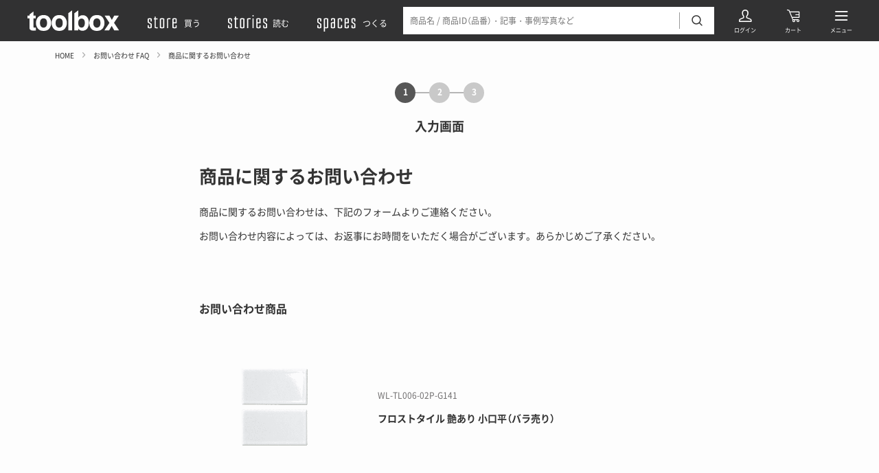

--- FILE ---
content_type: text/html; charset=utf-8
request_url: https://www.r-toolbox.jp/form/product/?product_id=2540
body_size: 65889
content:
<!DOCTYPE html>
<html xmlns="http://www.w3.org/1999/xhtml" xml:lang="ja-JP" lang="ja-JP" data-page="form" data-emergency>
<head>
    <meta charset="utf-8">
    <meta http-equiv="content-type" content="text/html; charset=UTF-8">
    <meta name="viewport" content="width=device-width,initial-scale=1,minimum-scale=1,maximum-scale=1,user-scalable=no">
    <link rel="dns-prefetch" href="//www.r-toolbox.jp/" />
    <title>商品に関するお問い合わせ | toolbox</title>
        <meta name="robots" content="max-image-preview:large">
    <meta name="description" content="商品に関するお問い合わせは、下記のフォームよりご連絡ください。お問い合わせ内容によっては、お返事にお時間をいただく場合がございます。あらかじめご了承ください。">
    <meta name="keywords">
    <meta property="og:title" content="商品に関するお問い合わせ | toolbox">
    <meta property="og:description" content="商品に関するお問い合わせは、下記のフォームよりご連絡ください。お問い合わせ内容によっては、お返事にお時間をいただく場合がございます。あらかじめご了承ください。">
    <meta property="og:type" content="website">
    <meta property="og:image" content="https://www.r-toolbox.jp/assets/img/ogp.jpg">
    <meta property="og:url" content="https://www.r-toolbox.jp/form/product/?product_id=2540">
    <meta property="og:site_name" content="toolbox">

    <meta name="twitter:card" content="summary_large_image">
    <meta name="twitter:site" content="@r_toolbox">
    <meta name="twitter:creator" content="@r_toolbox">

    

    <link rel="stylesheet" href="https://www.r-toolbox.jp/assets/css/bundle.css?20260129.1" media="all" charset="utf-8" fetchpriority="low">
    <link rel="stylesheet" href="https://www.r-toolbox.jp/store/product/assets/css/site.css?20260129.1" fetchpriority="low" />
    <link rel="icon" type="image/x-icon" href="/assets/img/favicon.ico" />
    <link rel="apple-touch-icon" href="https://www.r-toolbox.jp/assets/img/apple-touch-icon.png" />

    

    <!-- Start VWO Async SmartCode -->
    <link rel="preconnect" href="https://dev.visualwebsiteoptimizer.com" />
    <script type='text/javascript' id='vwoCode'>
        window._vwo_code || (function () {
            var account_id = 864189,
                version = 2.1,
                settings_tolerance = 2000,
                hide_element = 'body',
                hide_element_style = 'opacity:0 !important;filter:alpha(opacity=0) !important;background:none !important',
                /* DO NOT EDIT BELOW THIS LINE */
                f = false, w = window, d = document, v = d.querySelector('#vwoCode'), cK = '_vwo_' + account_id + '_settings', cc = {}; try { var c = JSON.parse(localStorage.getItem('_vwo_' + account_id + '_config')); cc = c && typeof c === 'object' ? c : {} } catch (e) { } var stT = cc.stT === 'session' ? w.sessionStorage : w.localStorage; code = { use_existing_jquery: function () { return typeof use_existing_jquery !== 'undefined' ? use_existing_jquery : undefined }, library_tolerance: function () { return typeof library_tolerance !== 'undefined' ? library_tolerance : undefined }, settings_tolerance: function () { return cc.sT || settings_tolerance }, hide_element_style: function () { return '{' + (cc.hES || hide_element_style) + '}' }, hide_element: function () { if (performance.getEntriesByName('first-contentful-paint')[0]) { return '' } return typeof cc.hE === 'string' ? cc.hE : hide_element }, getVersion: function () { return version }, finish: function (e) { if (!f) { f = true; var t = d.getElementById('_vis_opt_path_hides'); if (t) t.parentNode.removeChild(t); if (e) (new Image).src = 'https://dev.visualwebsiteoptimizer.com/ee.gif?a=' + account_id + e } }, finished: function () { return f }, addScript: function (e) { var t = d.createElement('script'); t.type = 'text/javascript'; if (e.src) { t.src = e.src } else { t.text = e.text } d.getElementsByTagName('head')[0].appendChild(t) }, load: function (e, t) { var i = this.getSettings(), n = d.createElement('script'), r = this; t = t || {}; if (i) { n.textContent = i; d.getElementsByTagName('head')[0].appendChild(n); if (!w.VWO || VWO.caE) { stT.removeItem(cK); r.load(e) } } else { var o = new XMLHttpRequest; o.open('GET', e, true); o.withCredentials = !t.dSC; o.responseType = t.responseType || 'text'; o.onload = function () { if (t.onloadCb) { return t.onloadCb(o, e) } if (o.status === 200) { _vwo_code.addScript({ text: o.responseText }) } else { _vwo_code.finish('&e=loading_failure:' + e) } }; o.onerror = function () { if (t.onerrorCb) { return t.onerrorCb(e) } _vwo_code.finish('&e=loading_failure:' + e) }; o.send() } }, getSettings: function () { try { var e = stT.getItem(cK); if (!e) { return } e = JSON.parse(e); if (Date.now() > e.e) { stT.removeItem(cK); return } return e.s } catch (e) { return } }, init: function () { if (d.URL.indexOf('__vwo_disable__') > -1) return; var e = this.settings_tolerance(); w._vwo_settings_timer = setTimeout(function () { _vwo_code.finish(); stT.removeItem(cK) }, e); var t; if (this.hide_element() !== 'body') { t = d.createElement('style'); var i = this.hide_element(), n = i ? i + this.hide_element_style() : '', r = d.getElementsByTagName('head')[0]; t.setAttribute('id', '_vis_opt_path_hides'); v && t.setAttribute('nonce', v.nonce); t.setAttribute('type', 'text/css'); if (t.styleSheet) t.styleSheet.cssText = n; else t.appendChild(d.createTextNode(n)); r.appendChild(t) } else { t = d.getElementsByTagName('head')[0]; var n = d.createElement('div'); n.style.cssText = 'z-index: 2147483647 !important;position: fixed !important;left: 0 !important;top: 0 !important;width: 100% !important;height: 100% !important;background: white !important;'; n.setAttribute('id', '_vis_opt_path_hides'); n.classList.add('_vis_hide_layer'); t.parentNode.insertBefore(n, t.nextSibling) } var o = 'https://dev.visualwebsiteoptimizer.com/j.php?a=' + account_id + '&u=' + encodeURIComponent(d.URL) + '&vn=' + version; if (w.location.search.indexOf('_vwo_xhr') !== -1) { this.addScript({ src: o }) } else { this.load(o + '&x=true') } } }; w._vwo_code = code; code.init();
        })();
    </script>
    <!-- End VWO Async SmartCode -->

    <!-- Google Tag Manager -->
    <script>
        (function (w, d, s, l, i) {
            w[l] = w[l] || []; w[l].push({
                'gtm.start':
                    new Date().getTime(), event: 'gtm.js'
            }); var f = d.getElementsByTagName(s)[0],
                j = d.createElement(s), dl = l != 'dataLayer' ? '&l=' + l : ''; j.async = true; j.src =
                    'https://www.googletagmanager.com/gtm.js?id=' + i + dl; f.parentNode.insertBefore(j, f);
        })(window, document, 'script', 'dataLayer', 'GTM-PG5JXZ');</script>
    <!-- End Google Tag Manager -->
</head>
<body>
    <!-- Google Tag Manager (noscript) -->
    <noscript>
        <iframe src="https://www.googletagmanager.com/ns.html?id=GTM-PG5JXZ"
                height="0" width="0" style="display:none;visibility:hidden"></iframe>
    </noscript>
    <!-- End Google Tag Manager (noscript) -->
<div class="header js-header" data-debug="2026-01-30 14:09:26">
  <div class="headerBG js-search-close js-search-bg"></div>
  <div class="headerContent js-search-menus">
    <div class="headerLogo">
      <a href="https://www.r-toolbox.jp/" title="toolbox（ツールボックス）">
        <svg id="a" xmlns="http://www.w3.org/2000/svg" viewBox="0 0 134 30" role="img" aria-label="toolbox">
  <defs>
    <style>
      .b {
        fill: none;
      }

      .c {
        fill: #fff;
      }
    </style>
  </defs>
  <path class="c" d="M0,11.86V7.82H3.02v-1.78L8.63,1.78V7.82h3.48v4.04h-3.48v11.43c0,.89,.09,1.44,.34,1.66,.65,.31,1.37,.43,2.08,.34h1.1v4.25l-2.68,.09c-2.68,.08-4.5-.38-5.48-1.4-.98-1.02-.93-1.66-.93-3.02V11.86H0Z" />
  <path class="c"
    d="M31.78,26.6c-1.81,2.27-4.59,3.4-8.33,3.4s-6.52-1.13-8.33-3.4c-1.85-2.3-2.82-5.17-2.76-8.12-.05-2.94,.92-5.82,2.76-8.12,1.84-2.27,4.62-3.41,8.33-3.44s6.49,1.12,8.33,3.44c1.83,2.3,2.79,5.18,2.72,8.12,.08,2.94-.89,5.82-2.72,8.12Zm-4.55-3.1c.97-1.48,1.43-3.24,1.32-5.01,.1-1.77-.37-3.52-1.32-5.01-.91-1.18-2.34-1.83-3.82-1.75-1.48-.08-2.91,.57-3.82,1.74-.97,1.48-1.43,3.24-1.32,5.01-.11,1.77,.35,3.53,1.32,5.01,.91,1.17,2.34,1.82,3.82,1.74,1.49,.09,2.92-.56,3.83-1.74h0Z" />
  <path class="c"
    d="M54.56,26.6c-1.81,2.27-4.59,3.4-8.33,3.4s-6.52-1.13-8.33-3.4c-1.84-2.3-2.8-5.17-2.72-8.12-.07-2.94,.89-5.81,2.72-8.12,1.81-2.27,4.59-3.41,8.33-3.44s6.52,1.12,8.33,3.44c1.84,2.3,2.82,5.17,2.76,8.12,.07,2.95-.91,5.82-2.76,8.12Zm-4.55-3.1c.97-1.48,1.43-3.24,1.32-5.01,.11-1.77-.35-3.53-1.32-5.01-1.84-2.11-5.04-2.34-7.15-.5-.18,.15-.34,.32-.5,.5-1,1.47-1.48,3.24-1.36,5.01-.12,1.78,.36,3.54,1.36,5.01,1.86,2.12,5.09,2.34,7.22,.47,.17-.15,.33-.31,.47-.47h-.04Z" />
  <path class="c" d="M65.1,29.23h-5.65V4.25L65.1,0V29.23Z" />
  <path class="c"
    d="M87.03,10.2c1.69,2.3,2.54,5.1,2.42,7.95,.11,2.97-.73,5.9-2.38,8.37-2.63,3.34-7.28,4.29-11.01,2.25-.84-.6-1.56-1.35-2.12-2.21v2.72h-5.57V4.29L74.02,.04V10.45c.63-.92,1.44-1.7,2.38-2.3,1.18-.7,2.54-1.04,3.91-.98,2.6-.16,5.11,.97,6.71,3.02Zm-4.72,13.17c.87-1.38,1.3-3,1.23-4.63,.05-1.3-.16-2.6-.6-3.82-.58-1.8-2.32-2.98-4.21-2.85-1.87-.08-3.59,1.05-4.25,2.8-.44,1.23-.64,2.52-.6,3.82-.07,1.63,.36,3.25,1.23,4.63,.84,1.24,2.29,1.94,3.78,1.83,1.36,.04,2.64-.62,3.4-1.74v-.04Z" />
  <path class="c"
    d="M109.42,26.6c-1.81,2.27-4.59,3.4-8.33,3.4s-6.52-1.13-8.33-3.4c-1.84-2.3-2.8-5.17-2.72-8.12-.07-2.94,.89-5.81,2.72-8.12,1.81-2.27,4.59-3.41,8.33-3.44s6.52,1.12,8.33,3.44c1.82,2.31,2.79,5.18,2.72,8.12,.08,2.94-.89,5.82-2.72,8.12Zm-4.5-3.1c.97-1.48,1.43-3.24,1.32-5.01,.11-1.77-.35-3.53-1.32-5.01-1.79-2.11-4.95-2.37-7.07-.58-.21,.18-.4,.37-.58,.58-1,1.47-1.48,3.24-1.36,5.01-.12,1.78,.36,3.54,1.36,5.01,1.79,2.11,4.95,2.37,7.07,.58,.21-.18,.4-.37,.58-.58Z" />
  <path class="c" d="M112.01,29.23l7.39-10.92-7.09-10.66h6.93l3.61,6.29,3.57-6.29h6.71l-7.1,10.54,7.39,11.05h-7.05l-3.74-6.5-3.74,6.5h-6.88Z" />
  <path class="b" d="M0,0H134V30H0V0Z" />
</svg>
      </a>
    </div>
    <div class="headerNav">
      <a href="https://www.r-toolbox.jp/store/" title="買う"><svg xmlns="http://www.w3.org/2000/svg" viewBox="0 0 164.89 86.52" role="img" aria-label="store">
  <path
    d="M20,16.75a15.18,15.18,0,0,1,3.76,1.56L25,19V33H19V22.51a11.1,11.1,0,0,0-4.49-1,9.29,9.29,0,0,0-3.9.83l-.59.2v13L25,46V66.5c-2.69,2-6.15,3-10.5,3a20.73,20.73,0,0,1-9.32-2.19L4,66.5V53h6V63a11.13,11.13,0,0,0,4.49,1,13.3,13.3,0,0,0,3.91-.68L19,63V49L4,38.53V19c2.69-2,6.16-3,10.5-3A20.54,20.54,0,0,1,20,16.75Z" />
  <path d="M56.46,64v5a8.15,8.15,0,0,1-3.51.49,32.51,32.51,0,0,1-7.23-.73,19.11,19.11,0,0,1-4.59-1.46L40,66.5v-44H35.47V17H40V8h6v9H56v5.52H46V63c1.31.68,3.66,1,7,1Z" />
  <path
    d="M90.42,19V66.5c-2.69,2-6.49,3-11.48,3a25.09,25.09,0,0,1-6.2-.73,16,16,0,0,1-4.1-1.46l-1.22-.79V19c2.69-2,6.5-3,11.52-3a25.12,25.12,0,0,1,6.21.73,16.44,16.44,0,0,1,4.1,1.56Zm-17,44a13.79,13.79,0,0,0,5.51,1,18.37,18.37,0,0,0,4.89-.68l.58-.34V22.51a13.67,13.67,0,0,0-5.47-1,13.49,13.49,0,0,0-4.93.83l-.58.2Z" />
  <path d="M122.91,16.5v5h-4.49a24.29,24.29,0,0,0-7.33.83l-.68.2v46h-6V19c2.69-2,7.33-3,14-3Z" />
  <path
    d="M155.4,53.52v13c-2.69,2-6.35,3-11,3a25.09,25.09,0,0,1-6.2-.73,16,16,0,0,1-4.1-1.46l-1.22-.79V19c2.69-2,6.49-3,11.52-3a22.84,22.84,0,0,1,5.86.73,15.1,15.1,0,0,1,3.91,1.56l1.22.68V43H138.9V63a13.75,13.75,0,0,0,5.51,1,16.73,16.73,0,0,0,4.4-.68l.58-.34V53.52Zm-16.5-31v15h10.49v-15a12.2,12.2,0,0,0-5-1,13.49,13.49,0,0,0-4.93.83Z" />
</svg><span>買う</span></a>
      <a href="https://www.r-toolbox.jp/stories/" title="読む"><svg xmlns="http://www.w3.org/2000/svg" viewBox="0 0 205.89 86.52" role="img" aria-label="stories">
  <path
    d="M16,16.75a15.09,15.09,0,0,1,3.76,1.56L21,19V33H15V22.51a11.22,11.22,0,0,0-4.49-1,9.21,9.21,0,0,0-3.9.83l-.59.2v13L21,46V66.5c-2.69,2-6.15,3-10.5,3a20.66,20.66,0,0,1-9.32-2.19L0,66.5V53H6V63a11.22,11.22,0,0,0,4.49,1,13.32,13.32,0,0,0,3.91-.68L15,63V49L0,38.53V19c2.69-2,6.16-3,10.5-3A20.44,20.44,0,0,1,16,16.75Z" />
  <path d="M52.46,64v5a8.08,8.08,0,0,1-3.51.49,32.56,32.56,0,0,1-7.23-.73,18.89,18.89,0,0,1-4.59-1.46L36,66.5v-44H31.47V17H36V8h6v9H52v5.52H42V63c1.32.68,3.66,1,7,1Z" />
  <path
    d="M86.42,19V66.5c-2.69,2-6.49,3-11.47,3a25,25,0,0,1-6.21-.73,16,16,0,0,1-4.1-1.46l-1.22-.79V19c2.69-2,6.5-3,11.53-3a24.92,24.92,0,0,1,6.2.73,16.29,16.29,0,0,1,4.1,1.56Zm-17,44A13.67,13.67,0,0,0,75,64a18.31,18.31,0,0,0,4.88-.68l.58-.34V22.51a15.27,15.27,0,0,0-10.4-.17l-.58.2Z" />
  <path d="M118.91,16.5v5h-4.49a24.19,24.19,0,0,0-7.33.83l-.68.2v46h-6V19c2.69-2,7.33-3,14-3Z" />
  <path d="M128.89,7.52V0h6V7.52Zm0,61V17h6V68.51Z" />
  <path
    d="M171.39,53.52v13q-4,3-11,3a24.92,24.92,0,0,1-6.2-.73,16,16,0,0,1-4.1-1.46l-1.22-.79V19c2.69-2,6.5-3,11.52-3a22.68,22.68,0,0,1,5.86.73,14.87,14.87,0,0,1,3.91,1.56l1.22.68V43h-16.5V63a13.67,13.67,0,0,0,5.51,1,16.82,16.82,0,0,0,4.4-.68l.58-.34V53.52Zm-16.5-31v15h10.49v-15a12.27,12.27,0,0,0-5-1,13.59,13.59,0,0,0-4.93.83Z" />
  <path
    d="M200.9,16.75a15.09,15.09,0,0,1,3.76,1.56l1.22.68V33h-6V22.51a11.26,11.26,0,0,0-4.5-1,9.21,9.21,0,0,0-3.9.83l-.59.2v13l15,10.5V66.5c-2.68,2-6.15,3-10.5,3a20.66,20.66,0,0,1-9.32-2.19l-1.17-.79V53h6V63a11.22,11.22,0,0,0,4.49,1,13.32,13.32,0,0,0,3.91-.68l.59-.34V49l-15-10.49V19c2.68-2,6.15-3,10.49-3A20.58,20.58,0,0,1,200.9,16.75Z" />
</svg><span>読む</span></a>
      <a href="https://www.r-toolbox.jp/spaces/" title="つくる"><svg xmlns="http://www.w3.org/2000/svg" viewBox="0 0 213.3 86.52" role="img" aria-label="spaces">
  <path
    d="M20,16.75a15.18,15.18,0,0,1,3.76,1.56L25,19V33H19V22.51a11.1,11.1,0,0,0-4.49-1,9.29,9.29,0,0,0-3.9.83l-.59.2v13L25,46V66.5c-2.69,2-6.15,3-10.5,3a20.73,20.73,0,0,1-9.32-2.19L4,66.5V53h6V63a11.13,11.13,0,0,0,4.49,1,13.3,13.3,0,0,0,3.91-.68L19,63V49L4,38.53V19c2.69-2,6.16-3,10.5-3A20.54,20.54,0,0,1,20,16.75Z" />
  <path
    d="M61.45,19V66.5c-2.69,2-6.5,3-11.48,3A13.67,13.67,0,0,1,45,68.7l-.59-.19v18h-6V19c2.68-2,6.49-3,11.52-3a25,25,0,0,1,6.2.73,16.28,16.28,0,0,1,4.1,1.56Zm-17,3.52V63A13.85,13.85,0,0,0,50,64a18.28,18.28,0,0,0,4.88-.68l.59-.34V22.51a13.71,13.71,0,0,0-5.47-1,13.45,13.45,0,0,0-4.93.83Z" />
  <path
    d="M92.28,16.75a14.9,14.9,0,0,1,4,1.56l1.22.68V66.5c-2.68,2-6.49,3-11.52,3a22.18,22.18,0,0,1-5.81-.73,17.25,17.25,0,0,1-4-1.46l-1.17-.79V40c2.69-2,6.35-3,11-3l5.52.49v-15a12.52,12.52,0,0,0-5-1,11.9,11.9,0,0,0-4.4.83l-.58.2V30h-6V19c2.69-2,6.35-3,11-3A22.89,22.89,0,0,1,92.28,16.75ZM91.45,63V43.51a12.93,12.93,0,0,0-5.52-1,11.83,11.83,0,0,0-4.4.78l-.58.2V63a12.28,12.28,0,0,0,5,1,19.1,19.1,0,0,0,4.93-.68Z" />
  <path
    d="M129.11,16.75a16.28,16.28,0,0,1,4.1,1.56l1.18.68V33h-6V22.51a13.71,13.71,0,0,0-5.47-1,13.45,13.45,0,0,0-4.93.83l-.59.2V63a13.85,13.85,0,0,0,5.52,1,18.28,18.28,0,0,0,4.88-.68l.59-.34V52.49h6v14c-2.69,2-6.5,3-11.48,3a25,25,0,0,1-6.2-.73,16,16,0,0,1-4.1-1.46l-1.22-.79V19c2.68-2,6.49-3,11.52-3A25,25,0,0,1,129.11,16.75Z" />
  <path
    d="M169.85,53.52v13c-2.68,2-6.34,3-11,3a25,25,0,0,1-6.2-.73,16.07,16.07,0,0,1-4.11-1.46l-1.22-.79V19c2.69-2,6.5-3,11.53-3a22.89,22.89,0,0,1,5.86.73,15.16,15.16,0,0,1,3.9,1.56l1.22.68V43h-16.5V63a13.81,13.81,0,0,0,5.52,1,16.65,16.65,0,0,0,4.39-.68l.59-.34V53.52Zm-16.5-31v15h10.5v-15a12.27,12.27,0,0,0-5-1,13.45,13.45,0,0,0-4.93.83Z" />
  <path
    d="M199.37,16.75a15.53,15.53,0,0,1,3.76,1.56l1.22.68V33h-6V22.51a11.14,11.14,0,0,0-4.49-1,9.35,9.35,0,0,0-3.91.83l-.58.2v13l15,10.5V66.5c-2.69,2-6.16,3-10.5,3a20.78,20.78,0,0,1-9.33-2.19l-1.17-.79V53h6V63a11.1,11.1,0,0,0,4.49,1,13.23,13.23,0,0,0,3.9-.68l.59-.34V49l-15-10.49V19c2.69-2,6.15-3,10.5-3A20.59,20.59,0,0,1,199.37,16.75Z" />
</svg><span>つくる</span></a>
    </div>
    <div class="headerLink" data-icon="user"><a class="headerLinkAnchor" href="https://www.r-toolbox.jp/mypage/" title="ログイン"></a></div>
    <div class="headerLink" data-icon="cart"><a class="headerLinkAnchor" href="https://www.r-toolbox.jp/Order/Cart?cartno=1" title="カート"></a></div>
    <div class="headerLink" data-icon="search">
      <div class="headerSearch js-search-target">
        <div class="headerSearchContent">
          <form action="/search/" method="get">
            <input type="hidden" name="contents" value="store">
            <input class="js-search-input js-narrow-clear-target" type="text" name="keywords" value="" placeholder="商品名 / 商品ID（品番）・記事・事例写真など" autocomplete="off">
            <a class="headerSearchClear js-narrow-clear-trigger"></a>
            <button type="submit"></button>
          </form>
          <a class="headerSearchClose js-search-close"></a>
        </div>
      </div>
      <a class="headerLinkAnchor js-search-trigger" title="検索"></a>
    </div>
    <div class="headerLink" data-icon="menu">
      <a class="headerLinkAnchor js-menu-trigger" title="メニュー"></a>
      <a class="headerLinkAnchor js-menu-close" title="閉じる"></a>
    </div>
  </div>
</div>

<div id="app" class="globals js-globals">
  
<div class="bcs js-bcs">
  <div class="bcsLayout">
    <div class="bcsContent js-perfectScrollbar">
      <div class="bcsLinks">
        <div class="bcsLink"><a href="/" title="HOME">HOME</a></div>
          <div class="bcsLink"><a href="/support-faq/" title="お問い合わせ FAQ">お問い合わせ FAQ</a></div>
        <div class="bcsLink"><span>商品に関するお問い合わせ</span></div>
      </div>
    </div>
  </div>
</div>

<div class="form">
  <div class="formLayout">
    <div class="formContent">
      <form name="form" action="/form/product/" method="post" enctype="multipart/form-data">

        <div class="formSteps" data-step-total="3" data-step-now="1">
          <div class="formStepsContent">
            <div class="formStep"><i>1</i></div>
            <div class="formStep"><i>2</i></div>
            <div class="formStep"><i>3</i></div>
          </div>
          <div class="formStepsDescription">
            入力画面
          </div>
        </div>

        <h1 class="formHeadline">
          商品に関するお問い合わせ
        </h1>

        <div class="formDescription part" data-parts="wysiwyg--product">
          <p>商品に関するお問い合わせは、下記のフォームよりご連絡ください。</p>
<p>お問い合わせ内容によっては、お返事にお時間をいただく場合がございます。あらかじめご了承ください。</p>
        </div>

        


          <div class="formProduct">
            <div class="formProductHeadline">
              お問い合わせ商品
            </div>
            <div class="formProductContent">
              <div class="formProductImage">
                <img src="/cartasset/6563?size=m" width="440" height="440" alt="フロストタイル 艶あり 小口平（バラ売り）">
              </div>
              <div class="formProductInfo">
                <div class="formProductInfoNumber">
                  WL-TL006-02P-G141
                </div>
                <div class="formProductInfoName">
                  フロストタイル 艶あり 小口平（バラ売り）
                </div>
              </div>
            </div>
          </div>
          <input type="hidden" name="ProductId" value="2540" />
          <div class="formElement" data-require>
            <div class="formElementLabel" data-require-label="［必須］"><span>個人 / 法人</span></div>
            <div class="formElementItem">
              <div class="formElementItemPulldown">
                <select name="KindFlag">
                  <optgroup label="">
                    <option value="1" selected>個人</option>
                    <option value="2" >法人</option>
                  </optgroup>
                </select>
              </div>
            </div>
            <ul class="formElementError">
            </ul>
          </div>
          <script>
            document.addEventListener('DOMContentLoaded', (event) => {
              const kindFlag_rule = Yup.string().required("${label}を選択してください。").label('個人 / 法人');
              addMultipleEventListener(document.querySelector('select[name="KindFlag"]'), ['input', 'blur'], function () {
                const value = this.value;
                document.querySelectorAll('[data-show-KindFlag]').forEach(element => element.style.display = element.getAttribute('data-show-KindFlag') === value ? 'block' : 'none');
                validate(kindFlag_rule, value, this)
              });
            });
          </script>
          <div class="formElement" data-require data-attrname=privateName data-show-KindFlag=1>
  <div class="formElementLabel" data-require-label=［必須］><span>名前</span></div>
  <div class="formElementItem">
    <div class="formElementItemTwinInput">
      <input type="text" class="toZenkaku" name="privateNameSei" value="" placeholder="姓">
      <input type="text" class="toZenkaku" name="privateNameMei" value="" placeholder="名">
    </div>
  </div>
  <ul class="formElementError">
  </ul>
</div>
<script>
  document.addEventListener('DOMContentLoaded', (event) => {
    attrRules.privateName_rule = Yup.object({
      sei: Yup.string().label('姓名')
        .relationRequired('${label}をご入力ください。', true, 'privateNameSei', [{"parentName":"KindFlag","parentChoice":"1"}])
        .katakana('${label}は全角カナでご入力ください。', false)
        .max(50, "${label}は50文字以内でご入力ください。"),
      mei: Yup.string().label('姓名')
        .relationRequired('${label}をご入力ください。', true, 'privateNameSei', [{"parentName":"KindFlag","parentChoice":"1"}])
        .katakana('${label}は全角カナでご入力ください。', false)
        .max(50, "${label}は50文字以内でご入力ください。")
    });

    document.querySelectorAll('input[name="privateNameSei"], input[name="privateNameMei"]').forEach((elem) => addMultipleEventListener(elem, ['input', 'blur'], function () {
      const value = {
        sei: document.querySelector('input[name="privateNameSei"]').value,
        mei: document.querySelector('input[name="privateNameMei"]').value
      };
      validate(attrRules.privateName_rule, value, this);

      const isValids = [];
      [{"parentName":"KindFlag","parentChoice":"1"}].forEach(attr => {
        const parentElement = document.querySelector(`[name="${attr.parentName}"]`);
        if (!parentElement) {
          isValids.push(true);
        } else if (parentElement.type === 'select-one' && document.querySelector(`select[name="${attr.parentName}"]`)?.value === attr.parentChoice) {
          isValids.push(true);
        } else if ((parentElement.type === 'checkbox' || parentElement.type === 'radio') && document.querySelector(`input[name="${attr.parentName}"][value="${attr.parentChoice}"]`).checked) {
          isValids.push(true);
        } else {
          isValids.push(false);
        }
      });
      if (isValids.length === 0 || isValids.every(valid => valid === true)) {
        if (false) {
          document.querySelector('input[name="SeiCana"]').value = value.sei;
          document.querySelector('input[name="MeiCana"]').value = value.mei;
        } else {
          document.querySelector('input[name="SeiKan"]').value = value.sei;
          document.querySelector('input[name="MeiKan"]').value = value.mei;
        }
      }
    }));
  });
</script>
          <div class="formElement" data-require data-attrname=privateNameCana data-show-KindFlag=1>
  <div class="formElementLabel" data-require-label=［必須］><span>名前（フリガナ）</span></div>
  <div class="formElementItem">
    <div class="formElementItemTwinInput">
      <input type="text" class="toZenkaku" name="privateNameCanaSei" value="" placeholder="セイ">
      <input type="text" class="toZenkaku" name="privateNameCanaMei" value="" placeholder="メイ">
    </div>
  </div>
  <ul class="formElementError">
  </ul>
</div>
<script>
  document.addEventListener('DOMContentLoaded', (event) => {
    attrRules.privateNameCana_rule = Yup.object({
      sei: Yup.string().label('フリガナ')
        .relationRequired('${label}をご入力ください。', true, 'privateNameCanaSei', [{"parentName":"KindFlag","parentChoice":"1"}])
        .katakana('${label}は全角カナでご入力ください。', true)
        .max(50, "${label}は50文字以内でご入力ください。"),
      mei: Yup.string().label('フリガナ')
        .relationRequired('${label}をご入力ください。', true, 'privateNameCanaSei', [{"parentName":"KindFlag","parentChoice":"1"}])
        .katakana('${label}は全角カナでご入力ください。', true)
        .max(50, "${label}は50文字以内でご入力ください。")
    });

    document.querySelectorAll('input[name="privateNameCanaSei"], input[name="privateNameCanaMei"]').forEach((elem) => addMultipleEventListener(elem, ['input', 'blur'], function () {
      const value = {
        sei: document.querySelector('input[name="privateNameCanaSei"]').value,
        mei: document.querySelector('input[name="privateNameCanaMei"]').value
      };
      validate(attrRules.privateNameCana_rule, value, this);

      const isValids = [];
      [{"parentName":"KindFlag","parentChoice":"1"}].forEach(attr => {
        const parentElement = document.querySelector(`[name="${attr.parentName}"]`);
        if (!parentElement) {
          isValids.push(true);
        } else if (parentElement.type === 'select-one' && document.querySelector(`select[name="${attr.parentName}"]`)?.value === attr.parentChoice) {
          isValids.push(true);
        } else if ((parentElement.type === 'checkbox' || parentElement.type === 'radio') && document.querySelector(`input[name="${attr.parentName}"][value="${attr.parentChoice}"]`).checked) {
          isValids.push(true);
        } else {
          isValids.push(false);
        }
      });
      if (isValids.length === 0 || isValids.every(valid => valid === true)) {
        if (true) {
          document.querySelector('input[name="SeiCana"]').value = value.sei;
          document.querySelector('input[name="MeiCana"]').value = value.mei;
        } else {
          document.querySelector('input[name="SeiKan"]').value = value.sei;
          document.querySelector('input[name="MeiKan"]').value = value.mei;
        }
      }
    }));
  });
</script>
          <div class="formElement" data-require data-attrname=CompanyName data-show-KindFlag=2 style=display:none>
  <div class="formElementLabel" data-require-label=［必須］><span>法人名</span></div>
  <div class="formElementItem">
    <div class="formElementItemInput">
      <input type="text" name="CompanyName" class=toZenkaku>
    </div>
  </div>
  <ul class="formElementError">
  </ul>
</div>

<script>
  document.addEventListener('DOMContentLoaded', (event) => {
    attrRules.CompanyName_rule = Yup.string()
      .label('法人名')
      .relationRequired('${label}をご入力ください。', true, 'CompanyName', [{"parentName":"KindFlag","parentChoice":"2"}])
      .katakana('${label}は全角カナでご入力ください。', false);

      attrRules.CompanyName_rule = attrRules.CompanyName_rule.max(256, '${label}は256文字以内でご入力ください。');

    addMultipleEventListener(document.querySelector('input[name="CompanyName"]'), ['input', 'blur'], function () {
      validate(attrRules.CompanyName_rule, this.value, this);
    });
  });
</script>
          <div class="formElement" data-require data-attrname=CompanyCana data-show-KindFlag=2 style=display:none>
  <div class="formElementLabel" data-require-label=［必須］><span>法人名（フリガナ）</span></div>
  <div class="formElementItem">
    <div class="formElementItemInput">
      <input type="text" name="CompanyCana" class=toZenkaku>
    </div>
  </div>
  <ul class="formElementError">
  </ul>
</div>

<script>
  document.addEventListener('DOMContentLoaded', (event) => {
    attrRules.CompanyCana_rule = Yup.string()
      .label('法人名（フリガナ）')
      .relationRequired('${label}をご入力ください。', true, 'CompanyCana', [{"parentName":"KindFlag","parentChoice":"2"}])
      .katakana('${label}は全角カナでご入力ください。', true);

      attrRules.CompanyCana_rule = attrRules.CompanyCana_rule.max(256, '${label}は256文字以内でご入力ください。');

    addMultipleEventListener(document.querySelector('input[name="CompanyCana"]'), ['input', 'blur'], function () {
      validate(attrRules.CompanyCana_rule, this.value, this);
    });
  });
</script>
          <div class="formElement"  data-attrname=Department data-show-KindFlag=2 style=display:none>
  <div class="formElementLabel" ><span>部署名</span></div>
  <div class="formElementItem">
    <div class="formElementItemInput">
      <input type="text" name="Department" class=toZenkaku>
    </div>
  </div>
  <ul class="formElementError">
  </ul>
</div>

<script>
  document.addEventListener('DOMContentLoaded', (event) => {
    attrRules.Department_rule = Yup.string()
      .label('部署名')
      .relationRequired('${label}をご入力ください。', false, 'Department', [{"parentName":"KindFlag","parentChoice":"2"}])
      .katakana('${label}は全角カナでご入力ください。', false);

      attrRules.Department_rule = attrRules.Department_rule.max(256, '${label}は256文字以内でご入力ください。');

    addMultipleEventListener(document.querySelector('input[name="Department"]'), ['input', 'blur'], function () {
      validate(attrRules.Department_rule, this.value, this);
    });
  });
</script>
          <div class="formElement" data-require data-attrname=staffName data-show-KindFlag=2 style=display:none>
  <div class="formElementLabel" data-require-label=［必須］><span>担当者名</span></div>
  <div class="formElementItem">
    <div class="formElementItemTwinInput">
      <input type="text" class="toZenkaku" name="staffNameSei" value="" placeholder="姓">
      <input type="text" class="toZenkaku" name="staffNameMei" value="" placeholder="名">
    </div>
  </div>
  <ul class="formElementError">
  </ul>
</div>
<script>
  document.addEventListener('DOMContentLoaded', (event) => {
    attrRules.staffName_rule = Yup.object({
      sei: Yup.string().label('姓名')
        .relationRequired('${label}をご入力ください。', true, 'staffNameSei', [{"parentName":"KindFlag","parentChoice":"2"}])
        .katakana('${label}は全角カナでご入力ください。', false)
        .max(50, "${label}は50文字以内でご入力ください。"),
      mei: Yup.string().label('姓名')
        .relationRequired('${label}をご入力ください。', true, 'staffNameSei', [{"parentName":"KindFlag","parentChoice":"2"}])
        .katakana('${label}は全角カナでご入力ください。', false)
        .max(50, "${label}は50文字以内でご入力ください。")
    });

    document.querySelectorAll('input[name="staffNameSei"], input[name="staffNameMei"]').forEach((elem) => addMultipleEventListener(elem, ['input', 'blur'], function () {
      const value = {
        sei: document.querySelector('input[name="staffNameSei"]').value,
        mei: document.querySelector('input[name="staffNameMei"]').value
      };
      validate(attrRules.staffName_rule, value, this);

      const isValids = [];
      [{"parentName":"KindFlag","parentChoice":"2"}].forEach(attr => {
        const parentElement = document.querySelector(`[name="${attr.parentName}"]`);
        if (!parentElement) {
          isValids.push(true);
        } else if (parentElement.type === 'select-one' && document.querySelector(`select[name="${attr.parentName}"]`)?.value === attr.parentChoice) {
          isValids.push(true);
        } else if ((parentElement.type === 'checkbox' || parentElement.type === 'radio') && document.querySelector(`input[name="${attr.parentName}"][value="${attr.parentChoice}"]`).checked) {
          isValids.push(true);
        } else {
          isValids.push(false);
        }
      });
      if (isValids.length === 0 || isValids.every(valid => valid === true)) {
        if (false) {
          document.querySelector('input[name="SeiCana"]').value = value.sei;
          document.querySelector('input[name="MeiCana"]').value = value.mei;
        } else {
          document.querySelector('input[name="SeiKan"]').value = value.sei;
          document.querySelector('input[name="MeiKan"]').value = value.mei;
        }
      }
    }));
  });
</script>
          <div class="formElement" data-require data-attrname=staffNameCana data-show-KindFlag=2 style=display:none>
  <div class="formElementLabel" data-require-label=［必須］><span>担当者名（フリガナ）</span></div>
  <div class="formElementItem">
    <div class="formElementItemTwinInput">
      <input type="text" class="toZenkaku" name="staffNameCanaSei" value="" placeholder="セイ">
      <input type="text" class="toZenkaku" name="staffNameCanaMei" value="" placeholder="メイ">
    </div>
  </div>
  <ul class="formElementError">
  </ul>
</div>
<script>
  document.addEventListener('DOMContentLoaded', (event) => {
    attrRules.staffNameCana_rule = Yup.object({
      sei: Yup.string().label('フリガナ')
        .relationRequired('${label}をご入力ください。', true, 'staffNameCanaSei', [{"parentName":"KindFlag","parentChoice":"2"}])
        .katakana('${label}は全角カナでご入力ください。', true)
        .max(50, "${label}は50文字以内でご入力ください。"),
      mei: Yup.string().label('フリガナ')
        .relationRequired('${label}をご入力ください。', true, 'staffNameCanaSei', [{"parentName":"KindFlag","parentChoice":"2"}])
        .katakana('${label}は全角カナでご入力ください。', true)
        .max(50, "${label}は50文字以内でご入力ください。")
    });

    document.querySelectorAll('input[name="staffNameCanaSei"], input[name="staffNameCanaMei"]').forEach((elem) => addMultipleEventListener(elem, ['input', 'blur'], function () {
      const value = {
        sei: document.querySelector('input[name="staffNameCanaSei"]').value,
        mei: document.querySelector('input[name="staffNameCanaMei"]').value
      };
      validate(attrRules.staffNameCana_rule, value, this);

      const isValids = [];
      [{"parentName":"KindFlag","parentChoice":"2"}].forEach(attr => {
        const parentElement = document.querySelector(`[name="${attr.parentName}"]`);
        if (!parentElement) {
          isValids.push(true);
        } else if (parentElement.type === 'select-one' && document.querySelector(`select[name="${attr.parentName}"]`)?.value === attr.parentChoice) {
          isValids.push(true);
        } else if ((parentElement.type === 'checkbox' || parentElement.type === 'radio') && document.querySelector(`input[name="${attr.parentName}"][value="${attr.parentChoice}"]`).checked) {
          isValids.push(true);
        } else {
          isValids.push(false);
        }
      });
      if (isValids.length === 0 || isValids.every(valid => valid === true)) {
        if (true) {
          document.querySelector('input[name="SeiCana"]').value = value.sei;
          document.querySelector('input[name="MeiCana"]').value = value.mei;
        } else {
          document.querySelector('input[name="SeiKan"]').value = value.sei;
          document.querySelector('input[name="MeiKan"]').value = value.mei;
        }
      }
    }));
  });
</script>
        <div class="formElement" data-require>
          <div class="formElementLabel" data-require-label="［必須］"><span>メールアドレス</span></div>
          <div class="formElementItem">
            <div class="formElementItemInput">
              <input type="text" name="Mail">
            </div>
          </div>
          <ul class="formElementError">
          </ul>
        </div>
        <div class="formElement" data-require>
          <div class="formElementLabel" data-require-label="［必須］"><span>メールアドレス再入力</span></div>
          <div class="formElementItem">
            <div class="formElementItemInput">
              <input type="text" name="MailConfirm">
            </div>
          </div>
          <ul class="formElementError">
          </ul>
        </div>
        <script>
          document.addEventListener('DOMContentLoaded', (event) => {
            const mail_rule = Yup.string().required('メールアドレスをご入力ください。').email('メールアドレスの形式が正しくありません。').max(256, 'メールアドレスは256文字以内でご入力ください。');
            const mailConfirm_rule = Yup.string().required('メールアドレスをご入力ください。')
              .email('メールアドレスの形式が正しくありません。')
              .max(256, 'メールアドレスは256文字以内でご入力ください。')
              .test('match-email', 'メールアドレスが一致していません。', function (value) {
                const email = document.querySelector('[name="Mail"]').value;
                return !value || email === value;
              });

            addMultipleEventListener(document.querySelector('input[name="Mail"]'), ['input', 'blur'], function () {
              validate(mail_rule, this.value, this);
            });
            addMultipleEventListener(document.querySelector('input[name="MailConfirm"]'), ['input', 'blur'], function () {
              validate(mailConfirm_rule, this.value, this);
            });
          });
        </script>

          <div class="formElement" data-require>
            <div class="formElementLabel" data-require-label=［必須］><span>電話番号</span></div>
            <div class="formElementItem">
              <div class="formElementItemTel">
                <label>固定電話</label>
                <input type="text" name="Tel11" placeholder="">
                <span>ー</span>
                <input type="text" name="Tel12" placeholder="">
                <span>ー</span>
                <input type="text" name="Tel13" placeholder="">
              </div>
            </div>
            <ul class="formElementError">
            </ul>
            <div class="formElementItem">
              <div class="formElementItemTel">
                <label>携帯電話</label>
                <input type="text" name="Tel21" placeholder="">
                <span>ー</span>
                <input type="text" name="Tel22" placeholder="">
                <span>ー</span>
                <input type="text" name="Tel23" placeholder="">
              </div>
            </div>
            <ul class="formElementError">
            </ul>
          </div>
          <script>
            document.addEventListener('DOMContentLoaded', (event) => {
              const tel1_rule = Yup.object({
                tel1: Yup.string().nullable(),
                tel2: Yup.string().nullable(),
                tel3: Yup.string().nullable()
              }).test('tel-required', '', function (value) {
                const tel1 = value.tel1 + value.tel2 + value.tel3;
                const tel2 = document.querySelector('input[name="Tel21"]').value + document.querySelector('input[name="Tel22"]').value + document.querySelector('input[name="Tel23"]').value;
                if (true && !tel2 && !tel1) {
                  return false;
                }
                return true;
              }).telNum('固定電話番号は半角数字でご入力ください。').tel('固定電話番号の桁数をご確認ください。');

              const tel2_rule = Yup.object({
                tel1: Yup.string().nullable(),
                tel2: Yup.string().nullable(),
                tel3: Yup.string().nullable()
              }).test('tel-required', '固定電話もしくは携帯電話をご入力ください。', function (value) {
                const tel1 = document.querySelector('input[name="Tel11"]').value + document.querySelector('input[name="Tel12"]').value + document.querySelector('input[name="Tel13"]').value;
                const tel2 = value.tel1 + value.tel2 + value.tel3;
                if (true && !tel2 && !tel1) {
                  return false;
                }
                return true;
              }).telNum('携帯電話番号は半角数字でご入力ください。').tel('携帯電話番号の桁数をご確認ください。');

              const target = 'input[name="Tel11"], input[name="Tel12"], input[name="Tel13"], input[name="Tel21"], input[name="Tel22"], input[name="Tel23"]';
              document.querySelectorAll(target).forEach((elem) => addMultipleEventListener(elem, ['input', 'blur'], function () {
                const tel1Value = {
                  tel1: document.querySelector('input[name="Tel11"]').value,
                  tel2: document.querySelector('input[name="Tel12"]').value,
                  tel3: document.querySelector('input[name="Tel13"]').value
                };
                const tel2Value = {
                  tel1: document.querySelector('input[name="Tel21"]').value,
                  tel2: document.querySelector('input[name="Tel22"]').value,
                  tel3: document.querySelector('input[name="Tel23"]').value
                };

                const tel1Element = document.querySelector('input[name="Tel11"]');
                validate(tel1_rule, tel1Value, tel1Element);

                const tel2Element = document.querySelector('input[name="Tel21"]');
                validate(tel2_rule, tel2Value, tel2Element);
              }));
            });
          </script>
          <div class="formElement" data-require>
  <div class="formElementLabel" data-require-label=［必須］><span>お問い合わせ種別</span></div>
  <div class="formElementItem">
    <div class="formElementItemPulldown">
      <select name="inquiryType">
        <optgroup label="">
          <option value="">お問い合わせ種別を選択してください</option>
            <option value="会員登録・サイトご利用方法についてのお問い合わせ" >会員登録・サイトご利用方法についてのお問い合わせ</option>
            <option value="商品仕様に関するお問い合わせ" >商品仕様に関するお問い合わせ</option>
            <option value="図面・施工方法等に関するお問い合わせ" >図面・施工方法等に関するお問い合わせ</option>
            <option value="お支払い・帳票に関するお問い合わせ" >お支払い・帳票に関するお問い合わせ</option>
            <option value="納期に関するお問い合わせ" >納期に関するお問い合わせ</option>
            <option value="ご注文内容についてのお問い合わせ" >ご注文内容についてのお問い合わせ</option>
            <option value="ご注文の変更・キャンセルについてのお問い合わせ" >ご注文の変更・キャンセルについてのお問い合わせ</option>
            <option value="在庫数についてのお問い合わせ" >在庫数についてのお問い合わせ</option>
            <option value="返品・交換についてのお問い合わせ" >返品・交換についてのお問い合わせ</option>
            <option value="お届け商品の破損・不具合についてのお問い合わせ" >お届け商品の破損・不具合についてのお問い合わせ</option>
        </optgroup>
      </select>
    </div>
  </div>
  <ul class="formElementError">
  </ul>
</div>


<script>
  document.addEventListener('DOMContentLoaded', (event) => {
    attrRules.inquiryType_rule = Yup.string().label('お問い合わせ種別')
      .relationRequired('${label}をご選択ください。', true, 'inquiryType', []);

    addMultipleEventListener(document.querySelector('select[name="inquiryType"]'), ['input', 'blur'], function () {
      const value = this.value;


      document.querySelectorAll('[data-show-inquiryType]').forEach(element => {
        const attrName = element.dataset.attrname;
        const attrElement = document.querySelector('[name="' + attrName + '"]') || document.querySelector('#' + attrName);
        const otherElement = document.querySelector('[name="' + attrName + 'Other"]');
        if (attrElement.type === 'checkbox') {
          document.querySelectorAll('input[name="' + attrName + '"]').forEach((elem) => {
            elem.dispatchEvent(new Event('change'));
            validateSuccess(elem);
          });
        } else {
          validate(eval('attrRules.' + attrName + '_rule'), (attrElement.type === 'file' ? attrElement.files[0] : attrElement.value), attrElement, true);
        }
        otherElement?.dispatchEvent(new Event('blur'));
      });

      validate(attrRules.inquiryType_rule, value, this);
    });
  });
</script>
  <div class="formElement"  data-attrname=ordernumberProductdetails data-show-inquiryType=商品仕様に関するお問い合わせ style=display:none>
  <div class="formElementLabel" ><span>注文番号</span></div>
  <div class="formElementItem">
    <div class="formElementItemInput">
      <input type="text" name="ordernumberProductdetails" >
    </div>
  </div>
  <ul class="formElementError">
  </ul>
    <div class="formElementAttention part" data-parts="wysiwyg--attention">
      <p>
        <ul>
<li>購入済みの方はこちらも入力してください。</li>
</ul>
      </p>
    </div>
</div>

<script>
  document.addEventListener('DOMContentLoaded', (event) => {
    attrRules.ordernumberProductdetails_rule = Yup.string()
      .label('注文番号')
      .relationRequired('${label}をご入力ください。', false, 'ordernumberProductdetails', [{"parentName":"inquiryType","parentChoice":"商品仕様に関するお問い合わせ"}])
      .katakana('${label}は全角カナでご入力ください。', false);


    addMultipleEventListener(document.querySelector('input[name="ordernumberProductdetails"]'), ['input', 'blur'], function () {
      validate(attrRules.ordernumberProductdetails_rule, this.value, this);
    });
  });
</script>
  <div class="formElement"  data-attrname=ordernumberDrawing data-show-inquiryType=図面・施工方法等に関するお問い合わせ style=display:none>
  <div class="formElementLabel" ><span>注文番号</span></div>
  <div class="formElementItem">
    <div class="formElementItemInput">
      <input type="text" name="ordernumberDrawing" >
    </div>
  </div>
  <ul class="formElementError">
  </ul>
    <div class="formElementAttention part" data-parts="wysiwyg--attention">
      <p>
        <ul>
<li>購入済みの方はこちらも入力してください。</li>
</ul>
      </p>
    </div>
</div>

<script>
  document.addEventListener('DOMContentLoaded', (event) => {
    attrRules.ordernumberDrawing_rule = Yup.string()
      .label('注文番号')
      .relationRequired('${label}をご入力ください。', false, 'ordernumberDrawing', [{"parentName":"inquiryType","parentChoice":"図面・施工方法等に関するお問い合わせ"}])
      .katakana('${label}は全角カナでご入力ください。', false);


    addMultipleEventListener(document.querySelector('input[name="ordernumberDrawing"]'), ['input', 'blur'], function () {
      validate(attrRules.ordernumberDrawing_rule, this.value, this);
    });
  });
</script>
  <div class="formElement"  data-attrname=ordernumberPayment data-show-inquiryType=お支払い・帳票に関するお問い合わせ style=display:none>
  <div class="formElementLabel" ><span>注文番号</span></div>
  <div class="formElementItem">
    <div class="formElementItemInput">
      <input type="text" name="ordernumberPayment" >
    </div>
  </div>
  <ul class="formElementError">
  </ul>
    <div class="formElementAttention part" data-parts="wysiwyg--attention">
      <p>
        <ul>
<li>購入済みの方はこちらも入力してください。</li>
</ul>
      </p>
    </div>
</div>

<script>
  document.addEventListener('DOMContentLoaded', (event) => {
    attrRules.ordernumberPayment_rule = Yup.string()
      .label('注文番号')
      .relationRequired('${label}をご入力ください。', false, 'ordernumberPayment', [{"parentName":"inquiryType","parentChoice":"お支払い・帳票に関するお問い合わせ"}])
      .katakana('${label}は全角カナでご入力ください。', false);


    addMultipleEventListener(document.querySelector('input[name="ordernumberPayment"]'), ['input', 'blur'], function () {
      validate(attrRules.ordernumberPayment_rule, this.value, this);
    });
  });
</script>
  <div class="formElement"  data-attrname=ordernumberDeliverydeadline data-show-inquiryType=納期に関するお問い合わせ style=display:none>
  <div class="formElementLabel" ><span>注文番号</span></div>
  <div class="formElementItem">
    <div class="formElementItemInput">
      <input type="text" name="ordernumberDeliverydeadline" >
    </div>
  </div>
  <ul class="formElementError">
  </ul>
    <div class="formElementAttention part" data-parts="wysiwyg--attention">
      <p>
        <ul>
<li>購入済みの方はこちらも入力してください。</li>
</ul>
      </p>
    </div>
</div>

<script>
  document.addEventListener('DOMContentLoaded', (event) => {
    attrRules.ordernumberDeliverydeadline_rule = Yup.string()
      .label('注文番号')
      .relationRequired('${label}をご入力ください。', false, 'ordernumberDeliverydeadline', [{"parentName":"inquiryType","parentChoice":"納期に関するお問い合わせ"}])
      .katakana('${label}は全角カナでご入力ください。', false);


    addMultipleEventListener(document.querySelector('input[name="ordernumberDeliverydeadline"]'), ['input', 'blur'], function () {
      validate(attrRules.ordernumberDeliverydeadline_rule, this.value, this);
    });
  });
</script>
  <div class="formElement"  data-attrname=ordernumberOrderdetails data-show-inquiryType=ご注文内容についてのお問い合わせ style=display:none>
  <div class="formElementLabel" ><span>注文番号</span></div>
  <div class="formElementItem">
    <div class="formElementItemInput">
      <input type="text" name="ordernumberOrderdetails" >
    </div>
  </div>
  <ul class="formElementError">
  </ul>
    <div class="formElementAttention part" data-parts="wysiwyg--attention">
      <p>
        <ul>
<li>購入済みの方はこちらも入力してください。</li>
</ul>
      </p>
    </div>
</div>

<script>
  document.addEventListener('DOMContentLoaded', (event) => {
    attrRules.ordernumberOrderdetails_rule = Yup.string()
      .label('注文番号')
      .relationRequired('${label}をご入力ください。', false, 'ordernumberOrderdetails', [{"parentName":"inquiryType","parentChoice":"ご注文内容についてのお問い合わせ"}])
      .katakana('${label}は全角カナでご入力ください。', false);


    addMultipleEventListener(document.querySelector('input[name="ordernumberOrderdetails"]'), ['input', 'blur'], function () {
      validate(attrRules.ordernumberOrderdetails_rule, this.value, this);
    });
  });
</script>
  <div class="formElement"  data-attrname=ordernumberCancel data-show-inquiryType=ご注文の変更・キャンセルについてのお問い合わせ style=display:none>
  <div class="formElementLabel" ><span>注文番号</span></div>
  <div class="formElementItem">
    <div class="formElementItemInput">
      <input type="text" name="ordernumberCancel" >
    </div>
  </div>
  <ul class="formElementError">
  </ul>
    <div class="formElementAttention part" data-parts="wysiwyg--attention">
      <p>
        <ul>
<li>購入済みの方はこちらも入力してください。</li>
</ul>
      </p>
    </div>
</div>

<script>
  document.addEventListener('DOMContentLoaded', (event) => {
    attrRules.ordernumberCancel_rule = Yup.string()
      .label('注文番号')
      .relationRequired('${label}をご入力ください。', false, 'ordernumberCancel', [{"parentName":"inquiryType","parentChoice":"ご注文の変更・キャンセルについてのお問い合わせ"}])
      .katakana('${label}は全角カナでご入力ください。', false);


    addMultipleEventListener(document.querySelector('input[name="ordernumberCancel"]'), ['input', 'blur'], function () {
      validate(attrRules.ordernumberCancel_rule, this.value, this);
    });
  });
</script>
  <div class="formElement"  data-attrname=ordernumberReturn data-show-inquiryType=返品・交換についてのお問い合わせ style=display:none>
  <div class="formElementLabel" ><span>注文番号</span></div>
  <div class="formElementItem">
    <div class="formElementItemInput">
      <input type="text" name="ordernumberReturn" >
    </div>
  </div>
  <ul class="formElementError">
  </ul>
    <div class="formElementAttention part" data-parts="wysiwyg--attention">
      <p>
        <ul>
<li>購入済みの方はこちらも入力してください。</li>
</ul>
      </p>
    </div>
</div>

<script>
  document.addEventListener('DOMContentLoaded', (event) => {
    attrRules.ordernumberReturn_rule = Yup.string()
      .label('注文番号')
      .relationRequired('${label}をご入力ください。', false, 'ordernumberReturn', [{"parentName":"inquiryType","parentChoice":"返品・交換についてのお問い合わせ"}])
      .katakana('${label}は全角カナでご入力ください。', false);


    addMultipleEventListener(document.querySelector('input[name="ordernumberReturn"]'), ['input', 'blur'], function () {
      validate(attrRules.ordernumberReturn_rule, this.value, this);
    });
  });
</script>
  <div class="formElement"  data-attrname=ordernumberDamaged data-show-inquiryType=お届け商品の破損・不具合についてのお問い合わせ style=display:none>
  <div class="formElementLabel" ><span>注文番号</span></div>
  <div class="formElementItem">
    <div class="formElementItemInput">
      <input type="text" name="ordernumberDamaged" >
    </div>
  </div>
  <ul class="formElementError">
  </ul>
    <div class="formElementAttention part" data-parts="wysiwyg--attention">
      <p>
        <ul>
<li>購入済みの方はこちらも入力してください。</li>
</ul>
      </p>
    </div>
</div>

<script>
  document.addEventListener('DOMContentLoaded', (event) => {
    attrRules.ordernumberDamaged_rule = Yup.string()
      .label('注文番号')
      .relationRequired('${label}をご入力ください。', false, 'ordernumberDamaged', [{"parentName":"inquiryType","parentChoice":"お届け商品の破損・不具合についてのお問い合わせ"}])
      .katakana('${label}は全角カナでご入力ください。', false);


    addMultipleEventListener(document.querySelector('input[name="ordernumberDamaged"]'), ['input', 'blur'], function () {
      validate(attrRules.ordernumberDamaged_rule, this.value, this);
    });
  });
</script>
  <div class="formElement"  data-attrname=DeliveryPrefecturesProductSpec data-show-inquiryType=商品仕様に関するお問い合わせ style=display:none>
  <div class="formElementLabel" ><span>お届け先都道府県</span></div>
  <div class="formElementItem">
    <div class="formElementItemPulldown">
      <select name="DeliveryPrefecturesProductSpec">
        <optgroup label="">
          <option value="">お届け先都道府県を選択してください</option>
            <option value="北海道" >北海道</option>
            <option value="青森県" >青森県</option>
            <option value="秋田県" >秋田県</option>
            <option value="岩手県" >岩手県</option>
            <option value="宮城県" >宮城県</option>
            <option value="山形県" >山形県</option>
            <option value="福島県" >福島県</option>
            <option value="東京都" >東京都</option>
            <option value="神奈川県" >神奈川県</option>
            <option value="埼玉県" >埼玉県</option>
            <option value="千葉県" >千葉県</option>
            <option value="茨城県" >茨城県</option>
            <option value="群馬県" >群馬県</option>
            <option value="栃木県" >栃木県</option>
            <option value="山梨県" >山梨県</option>
            <option value="新潟県" >新潟県</option>
            <option value="長野県" >長野県</option>
            <option value="福井県" >福井県</option>
            <option value="石川県" >石川県</option>
            <option value="富山県" >富山県</option>
            <option value="愛知県" >愛知県</option>
            <option value="静岡県" >静岡県</option>
            <option value="岐阜県" >岐阜県</option>
            <option value="三重県" >三重県</option>
            <option value="大阪府" >大阪府</option>
            <option value="京都府" >京都府</option>
            <option value="兵庫県" >兵庫県</option>
            <option value="奈良県" >奈良県</option>
            <option value="滋賀県" >滋賀県</option>
            <option value="和歌山県" >和歌山県</option>
            <option value="鳥取県" >鳥取県</option>
            <option value="島根県" >島根県</option>
            <option value="岡山県" >岡山県</option>
            <option value="広島県" >広島県</option>
            <option value="山口県" >山口県</option>
            <option value="香川県" >香川県</option>
            <option value="愛媛県" >愛媛県</option>
            <option value="高知県" >高知県</option>
            <option value="徳島県" >徳島県</option>
            <option value="福岡県" >福岡県</option>
            <option value="佐賀県" >佐賀県</option>
            <option value="長崎県" >長崎県</option>
            <option value="宮崎県" >宮崎県</option>
            <option value="大分県" >大分県</option>
            <option value="熊本県" >熊本県</option>
            <option value="鹿児島県" >鹿児島県</option>
            <option value="沖縄県" >沖縄県</option>
            <option value="その他" >その他</option>
        </optgroup>
      </select>
    </div>
  </div>
  <ul class="formElementError">
  </ul>
    <div class="formElementAttention part" data-parts="wysiwyg--attention">
      <p>
        <ul>
<li>あらかじめ選択していただくとご案内がスムーズです。</li>
</ul>
      </p>
    </div>
</div>

  <div class="formElement" data-require style=display:none>
  <div class="formElementLabel" data-require-label="［必須］"><span>その他の内容をご入力ください</span></div>
  <div class="formElementItem">
    <div class="formElementItemInput">
      <input type="text" name="DeliveryPrefecturesProductSpecOther">
    </div>
  </div>
  <ul class="formElementError">
  </ul>
</div>
<script>
  document.addEventListener('DOMContentLoaded', (event) => {
    attrRules.DeliveryPrefecturesProductSpecOther_rule = Yup.string().test('DeliveryPrefecturesProductSpecOther-required', 'その他の内容をご入力ください。', function (value) {
      const formElement = document.querySelector('[name="DeliveryPrefecturesProductSpecOther"').closest('.formElement');
      if (isEnableParents([{"parentName":"inquiryType","parentChoice":"商品仕様に関するお問い合わせ"}])) {
        if (5 === 5 && document.querySelector('select[name="DeliveryPrefecturesProductSpec"]').value === 'その他') {
          formElement.style.display = 'block';
          return value;
        } else if ((5 === 6 || 5 === 7) && document.querySelector('input[name="DeliveryPrefecturesProductSpec"][value="その他"]').checked) {
          formElement.style.display = 'block';
          return value;
        } else {
          return true;
        }
      } else {
        formElement.style.display = 'none';
        return true;
      }
    });

    addMultipleEventListener(document.querySelector('input[name="DeliveryPrefecturesProductSpecOther"]'), ['input', 'blur'], function () {
      validate(attrRules.DeliveryPrefecturesProductSpecOther_rule, this.value, this);
    });
  });
</script>

<script>
  document.addEventListener('DOMContentLoaded', (event) => {
    attrRules.DeliveryPrefecturesProductSpec_rule = Yup.string().label('お届け先都道府県')
      .relationRequired('${label}をご選択ください。', false, 'DeliveryPrefecturesProductSpec', [{"parentName":"inquiryType","parentChoice":"商品仕様に関するお問い合わせ"}]);

    addMultipleEventListener(document.querySelector('select[name="DeliveryPrefecturesProductSpec"]'), ['input', 'blur'], function () {
      const value = this.value;

        document.querySelector('[name="DeliveryPrefecturesProductSpecOther"').closest('.formElement').style.display = value === 'その他' ? 'block' : 'none';

      document.querySelectorAll('[data-show-DeliveryPrefecturesProductSpec]').forEach(element => {
        const attrName = element.dataset.attrname;
        const attrElement = document.querySelector('[name="' + attrName + '"]') || document.querySelector('#' + attrName);
        const otherElement = document.querySelector('[name="' + attrName + 'Other"]');
        if (attrElement.type === 'checkbox') {
          document.querySelectorAll('input[name="' + attrName + '"]').forEach((elem) => {
            elem.dispatchEvent(new Event('change'));
            validateSuccess(elem);
          });
        } else {
          validate(eval('attrRules.' + attrName + '_rule'), (attrElement.type === 'file' ? attrElement.files[0] : attrElement.value), attrElement, true);
        }
        otherElement?.dispatchEvent(new Event('blur'));
      });

      validate(attrRules.DeliveryPrefecturesProductSpec_rule, value, this);
    });
  });
</script>
  <div class="formElement"  data-attrname=DeliveryPrefecturesDeliveryDeadline data-show-inquiryType=納期に関するお問い合わせ style=display:none>
  <div class="formElementLabel" ><span>お届け先都道府県</span></div>
  <div class="formElementItem">
    <div class="formElementItemPulldown">
      <select name="DeliveryPrefecturesDeliveryDeadline">
        <optgroup label="">
          <option value="">お届け先都道府県を選択してください</option>
            <option value="北海道" >北海道</option>
            <option value="青森県" >青森県</option>
            <option value="秋田県" >秋田県</option>
            <option value="岩手県" >岩手県</option>
            <option value="宮城県" >宮城県</option>
            <option value="山形県" >山形県</option>
            <option value="福島県" >福島県</option>
            <option value="東京都" >東京都</option>
            <option value="神奈川県" >神奈川県</option>
            <option value="埼玉県" >埼玉県</option>
            <option value="千葉県" >千葉県</option>
            <option value="茨城県" >茨城県</option>
            <option value="群馬県" >群馬県</option>
            <option value="栃木県" >栃木県</option>
            <option value="山梨県" >山梨県</option>
            <option value="新潟県" >新潟県</option>
            <option value="長野県" >長野県</option>
            <option value="福井県" >福井県</option>
            <option value="石川県" >石川県</option>
            <option value="富山県" >富山県</option>
            <option value="愛知県" >愛知県</option>
            <option value="静岡県" >静岡県</option>
            <option value="岐阜県" >岐阜県</option>
            <option value="三重県" >三重県</option>
            <option value="大阪府" >大阪府</option>
            <option value="京都府" >京都府</option>
            <option value="兵庫県" >兵庫県</option>
            <option value="奈良県" >奈良県</option>
            <option value="滋賀県" >滋賀県</option>
            <option value="和歌山県" >和歌山県</option>
            <option value="鳥取県" >鳥取県</option>
            <option value="島根県" >島根県</option>
            <option value="岡山県" >岡山県</option>
            <option value="広島県" >広島県</option>
            <option value="山口県" >山口県</option>
            <option value="香川県" >香川県</option>
            <option value="愛媛県" >愛媛県</option>
            <option value="高知県" >高知県</option>
            <option value="徳島県" >徳島県</option>
            <option value="福岡県" >福岡県</option>
            <option value="佐賀県" >佐賀県</option>
            <option value="長崎県" >長崎県</option>
            <option value="宮崎県" >宮崎県</option>
            <option value="大分県" >大分県</option>
            <option value="熊本県" >熊本県</option>
            <option value="鹿児島県" >鹿児島県</option>
            <option value="沖縄県" >沖縄県</option>
            <option value="その他" >その他</option>
        </optgroup>
      </select>
    </div>
  </div>
  <ul class="formElementError">
  </ul>
    <div class="formElementAttention part" data-parts="wysiwyg--attention">
      <p>
        <ul>
<li>あらかじめ選択していただくとご案内がスムーズです。</li>
</ul>
      </p>
    </div>
</div>

  <div class="formElement" data-require style=display:none>
  <div class="formElementLabel" data-require-label="［必須］"><span>その他の内容をご入力ください</span></div>
  <div class="formElementItem">
    <div class="formElementItemInput">
      <input type="text" name="DeliveryPrefecturesDeliveryDeadlineOther">
    </div>
  </div>
  <ul class="formElementError">
  </ul>
</div>
<script>
  document.addEventListener('DOMContentLoaded', (event) => {
    attrRules.DeliveryPrefecturesDeliveryDeadlineOther_rule = Yup.string().test('DeliveryPrefecturesDeliveryDeadlineOther-required', 'その他の内容をご入力ください。', function (value) {
      const formElement = document.querySelector('[name="DeliveryPrefecturesDeliveryDeadlineOther"').closest('.formElement');
      if (isEnableParents([{"parentName":"inquiryType","parentChoice":"納期に関するお問い合わせ"}])) {
        if (5 === 5 && document.querySelector('select[name="DeliveryPrefecturesDeliveryDeadline"]').value === 'その他') {
          formElement.style.display = 'block';
          return value;
        } else if ((5 === 6 || 5 === 7) && document.querySelector('input[name="DeliveryPrefecturesDeliveryDeadline"][value="その他"]').checked) {
          formElement.style.display = 'block';
          return value;
        } else {
          return true;
        }
      } else {
        formElement.style.display = 'none';
        return true;
      }
    });

    addMultipleEventListener(document.querySelector('input[name="DeliveryPrefecturesDeliveryDeadlineOther"]'), ['input', 'blur'], function () {
      validate(attrRules.DeliveryPrefecturesDeliveryDeadlineOther_rule, this.value, this);
    });
  });
</script>

<script>
  document.addEventListener('DOMContentLoaded', (event) => {
    attrRules.DeliveryPrefecturesDeliveryDeadline_rule = Yup.string().label('お届け先都道府県')
      .relationRequired('${label}をご選択ください。', false, 'DeliveryPrefecturesDeliveryDeadline', [{"parentName":"inquiryType","parentChoice":"納期に関するお問い合わせ"}]);

    addMultipleEventListener(document.querySelector('select[name="DeliveryPrefecturesDeliveryDeadline"]'), ['input', 'blur'], function () {
      const value = this.value;

        document.querySelector('[name="DeliveryPrefecturesDeliveryDeadlineOther"').closest('.formElement').style.display = value === 'その他' ? 'block' : 'none';

      document.querySelectorAll('[data-show-DeliveryPrefecturesDeliveryDeadline]').forEach(element => {
        const attrName = element.dataset.attrname;
        const attrElement = document.querySelector('[name="' + attrName + '"]') || document.querySelector('#' + attrName);
        const otherElement = document.querySelector('[name="' + attrName + 'Other"]');
        if (attrElement.type === 'checkbox') {
          document.querySelectorAll('input[name="' + attrName + '"]').forEach((elem) => {
            elem.dispatchEvent(new Event('change'));
            validateSuccess(elem);
          });
        } else {
          validate(eval('attrRules.' + attrName + '_rule'), (attrElement.type === 'file' ? attrElement.files[0] : attrElement.value), attrElement, true);
        }
        otherElement?.dispatchEvent(new Event('blur'));
      });

      validate(attrRules.DeliveryPrefecturesDeliveryDeadline_rule, value, this);
    });
  });
</script>
  <div class="formElement"  data-attrname=DeliveryPrefecturesOrderDetails data-show-inquiryType=ご注文内容についてのお問い合わせ style=display:none>
  <div class="formElementLabel" ><span>お届け先都道府県</span></div>
  <div class="formElementItem">
    <div class="formElementItemPulldown">
      <select name="DeliveryPrefecturesOrderDetails">
        <optgroup label="">
          <option value="">お届け先都道府県を選択してください</option>
            <option value="北海道" >北海道</option>
            <option value="青森県" >青森県</option>
            <option value="秋田県" >秋田県</option>
            <option value="岩手県" >岩手県</option>
            <option value="宮城県" >宮城県</option>
            <option value="山形県" >山形県</option>
            <option value="福島県" >福島県</option>
            <option value="東京都" >東京都</option>
            <option value="神奈川県" >神奈川県</option>
            <option value="埼玉県" >埼玉県</option>
            <option value="千葉県" >千葉県</option>
            <option value="茨城県" >茨城県</option>
            <option value="群馬県" >群馬県</option>
            <option value="栃木県" >栃木県</option>
            <option value="山梨県" >山梨県</option>
            <option value="新潟県" >新潟県</option>
            <option value="長野県" >長野県</option>
            <option value="福井県" >福井県</option>
            <option value="石川県" >石川県</option>
            <option value="富山県" >富山県</option>
            <option value="愛知県" >愛知県</option>
            <option value="静岡県" >静岡県</option>
            <option value="岐阜県" >岐阜県</option>
            <option value="三重県" >三重県</option>
            <option value="大阪府" >大阪府</option>
            <option value="京都府" >京都府</option>
            <option value="兵庫県" >兵庫県</option>
            <option value="奈良県" >奈良県</option>
            <option value="滋賀県" >滋賀県</option>
            <option value="和歌山県" >和歌山県</option>
            <option value="鳥取県" >鳥取県</option>
            <option value="島根県" >島根県</option>
            <option value="岡山県" >岡山県</option>
            <option value="広島県" >広島県</option>
            <option value="山口県" >山口県</option>
            <option value="香川県" >香川県</option>
            <option value="愛媛県" >愛媛県</option>
            <option value="高知県" >高知県</option>
            <option value="徳島県" >徳島県</option>
            <option value="福岡県" >福岡県</option>
            <option value="佐賀県" >佐賀県</option>
            <option value="長崎県" >長崎県</option>
            <option value="宮崎県" >宮崎県</option>
            <option value="大分県" >大分県</option>
            <option value="熊本県" >熊本県</option>
            <option value="鹿児島県" >鹿児島県</option>
            <option value="沖縄県" >沖縄県</option>
            <option value="その他" >その他</option>
        </optgroup>
      </select>
    </div>
  </div>
  <ul class="formElementError">
  </ul>
    <div class="formElementAttention part" data-parts="wysiwyg--attention">
      <p>
        <ul>
<li>あらかじめ選択していただくとご案内がスムーズです。</li>
</ul>
      </p>
    </div>
</div>

  <div class="formElement" data-require style=display:none>
  <div class="formElementLabel" data-require-label="［必須］"><span>その他の内容をご入力ください</span></div>
  <div class="formElementItem">
    <div class="formElementItemInput">
      <input type="text" name="DeliveryPrefecturesOrderDetailsOther">
    </div>
  </div>
  <ul class="formElementError">
  </ul>
</div>
<script>
  document.addEventListener('DOMContentLoaded', (event) => {
    attrRules.DeliveryPrefecturesOrderDetailsOther_rule = Yup.string().test('DeliveryPrefecturesOrderDetailsOther-required', 'その他の内容をご入力ください。', function (value) {
      const formElement = document.querySelector('[name="DeliveryPrefecturesOrderDetailsOther"').closest('.formElement');
      if (isEnableParents([{"parentName":"inquiryType","parentChoice":"ご注文内容についてのお問い合わせ"}])) {
        if (5 === 5 && document.querySelector('select[name="DeliveryPrefecturesOrderDetails"]').value === 'その他') {
          formElement.style.display = 'block';
          return value;
        } else if ((5 === 6 || 5 === 7) && document.querySelector('input[name="DeliveryPrefecturesOrderDetails"][value="その他"]').checked) {
          formElement.style.display = 'block';
          return value;
        } else {
          return true;
        }
      } else {
        formElement.style.display = 'none';
        return true;
      }
    });

    addMultipleEventListener(document.querySelector('input[name="DeliveryPrefecturesOrderDetailsOther"]'), ['input', 'blur'], function () {
      validate(attrRules.DeliveryPrefecturesOrderDetailsOther_rule, this.value, this);
    });
  });
</script>

<script>
  document.addEventListener('DOMContentLoaded', (event) => {
    attrRules.DeliveryPrefecturesOrderDetails_rule = Yup.string().label('お届け先都道府県')
      .relationRequired('${label}をご選択ください。', false, 'DeliveryPrefecturesOrderDetails', [{"parentName":"inquiryType","parentChoice":"ご注文内容についてのお問い合わせ"}]);

    addMultipleEventListener(document.querySelector('select[name="DeliveryPrefecturesOrderDetails"]'), ['input', 'blur'], function () {
      const value = this.value;

        document.querySelector('[name="DeliveryPrefecturesOrderDetailsOther"').closest('.formElement').style.display = value === 'その他' ? 'block' : 'none';

      document.querySelectorAll('[data-show-DeliveryPrefecturesOrderDetails]').forEach(element => {
        const attrName = element.dataset.attrname;
        const attrElement = document.querySelector('[name="' + attrName + '"]') || document.querySelector('#' + attrName);
        const otherElement = document.querySelector('[name="' + attrName + 'Other"]');
        if (attrElement.type === 'checkbox') {
          document.querySelectorAll('input[name="' + attrName + '"]').forEach((elem) => {
            elem.dispatchEvent(new Event('change'));
            validateSuccess(elem);
          });
        } else {
          validate(eval('attrRules.' + attrName + '_rule'), (attrElement.type === 'file' ? attrElement.files[0] : attrElement.value), attrElement, true);
        }
        otherElement?.dispatchEvent(new Event('blur'));
      });

      validate(attrRules.DeliveryPrefecturesOrderDetails_rule, value, this);
    });
  });
</script>
  <div class="formElement"  data-attrname=numberAboutstock data-show-inquiryType=在庫数についてのお問い合わせ style=display:none>
  <div class="formElementLabel" ><span>数量</span></div>
  <div class="formElementItem">
    <div class="formElementItemInput">
      <input type="text" name="numberAboutstock" >
    </div>
  </div>
  <ul class="formElementError">
  </ul>
    <div class="formElementAttention part" data-parts="wysiwyg--attention">
      <p>
        <ul>
<li>サイズやカラーなどの指定が必要な商品の場合は、「お問い合わせ内容」に具体的に入力してください。</li>
</ul>
      </p>
    </div>
</div>

<script>
  document.addEventListener('DOMContentLoaded', (event) => {
    attrRules.numberAboutstock_rule = Yup.string()
      .label('数量')
      .relationRequired('${label}をご入力ください。', false, 'numberAboutstock', [{"parentName":"inquiryType","parentChoice":"在庫数についてのお問い合わせ"}])
      .katakana('${label}は全角カナでご入力ください。', false);


    addMultipleEventListener(document.querySelector('input[name="numberAboutstock"]'), ['input', 'blur'], function () {
      validate(attrRules.numberAboutstock_rule, this.value, this);
    });
  });
</script>
  <div class="formElement"  data-attrname=DeliveryPrefecturesStockQuantity data-show-inquiryType=在庫数についてのお問い合わせ style=display:none>
  <div class="formElementLabel" ><span>お届け先都道府県</span></div>
  <div class="formElementItem">
    <div class="formElementItemPulldown">
      <select name="DeliveryPrefecturesStockQuantity">
        <optgroup label="">
          <option value="">お届け先都道府県を選択してください</option>
            <option value="北海道" >北海道</option>
            <option value="青森県" >青森県</option>
            <option value="秋田県" >秋田県</option>
            <option value="岩手県" >岩手県</option>
            <option value="宮城県" >宮城県</option>
            <option value="山形県" >山形県</option>
            <option value="福島県" >福島県</option>
            <option value="東京都" >東京都</option>
            <option value="神奈川県" >神奈川県</option>
            <option value="埼玉県" >埼玉県</option>
            <option value="千葉県" >千葉県</option>
            <option value="茨城県" >茨城県</option>
            <option value="群馬県" >群馬県</option>
            <option value="栃木県" >栃木県</option>
            <option value="山梨県" >山梨県</option>
            <option value="新潟県" >新潟県</option>
            <option value="長野県" >長野県</option>
            <option value="福井県" >福井県</option>
            <option value="石川県" >石川県</option>
            <option value="富山県" >富山県</option>
            <option value="愛知県" >愛知県</option>
            <option value="静岡県" >静岡県</option>
            <option value="岐阜県" >岐阜県</option>
            <option value="三重県" >三重県</option>
            <option value="大阪府" >大阪府</option>
            <option value="京都府" >京都府</option>
            <option value="兵庫県" >兵庫県</option>
            <option value="奈良県" >奈良県</option>
            <option value="滋賀県" >滋賀県</option>
            <option value="和歌山県" >和歌山県</option>
            <option value="鳥取県" >鳥取県</option>
            <option value="島根県" >島根県</option>
            <option value="岡山県" >岡山県</option>
            <option value="広島県" >広島県</option>
            <option value="山口県" >山口県</option>
            <option value="香川県" >香川県</option>
            <option value="愛媛県" >愛媛県</option>
            <option value="高知県" >高知県</option>
            <option value="徳島県" >徳島県</option>
            <option value="福岡県" >福岡県</option>
            <option value="佐賀県" >佐賀県</option>
            <option value="長崎県" >長崎県</option>
            <option value="宮崎県" >宮崎県</option>
            <option value="大分県" >大分県</option>
            <option value="熊本県" >熊本県</option>
            <option value="鹿児島県" >鹿児島県</option>
            <option value="沖縄県" >沖縄県</option>
            <option value="その他" >その他</option>
        </optgroup>
      </select>
    </div>
  </div>
  <ul class="formElementError">
  </ul>
    <div class="formElementAttention part" data-parts="wysiwyg--attention">
      <p>
        <ul>
<li>あらかじめ選択していただくとご案内がスムーズです。</li>
</ul>
      </p>
    </div>
</div>

  <div class="formElement" data-require style=display:none>
  <div class="formElementLabel" data-require-label="［必須］"><span>その他の内容をご入力ください</span></div>
  <div class="formElementItem">
    <div class="formElementItemInput">
      <input type="text" name="DeliveryPrefecturesStockQuantityOther">
    </div>
  </div>
  <ul class="formElementError">
  </ul>
</div>
<script>
  document.addEventListener('DOMContentLoaded', (event) => {
    attrRules.DeliveryPrefecturesStockQuantityOther_rule = Yup.string().test('DeliveryPrefecturesStockQuantityOther-required', 'その他の内容をご入力ください。', function (value) {
      const formElement = document.querySelector('[name="DeliveryPrefecturesStockQuantityOther"').closest('.formElement');
      if (isEnableParents([{"parentName":"inquiryType","parentChoice":"在庫数についてのお問い合わせ"}])) {
        if (5 === 5 && document.querySelector('select[name="DeliveryPrefecturesStockQuantity"]').value === 'その他') {
          formElement.style.display = 'block';
          return value;
        } else if ((5 === 6 || 5 === 7) && document.querySelector('input[name="DeliveryPrefecturesStockQuantity"][value="その他"]').checked) {
          formElement.style.display = 'block';
          return value;
        } else {
          return true;
        }
      } else {
        formElement.style.display = 'none';
        return true;
      }
    });

    addMultipleEventListener(document.querySelector('input[name="DeliveryPrefecturesStockQuantityOther"]'), ['input', 'blur'], function () {
      validate(attrRules.DeliveryPrefecturesStockQuantityOther_rule, this.value, this);
    });
  });
</script>

<script>
  document.addEventListener('DOMContentLoaded', (event) => {
    attrRules.DeliveryPrefecturesStockQuantity_rule = Yup.string().label('お届け先都道府県')
      .relationRequired('${label}をご選択ください。', false, 'DeliveryPrefecturesStockQuantity', [{"parentName":"inquiryType","parentChoice":"在庫数についてのお問い合わせ"}]);

    addMultipleEventListener(document.querySelector('select[name="DeliveryPrefecturesStockQuantity"]'), ['input', 'blur'], function () {
      const value = this.value;

        document.querySelector('[name="DeliveryPrefecturesStockQuantityOther"').closest('.formElement').style.display = value === 'その他' ? 'block' : 'none';

      document.querySelectorAll('[data-show-DeliveryPrefecturesStockQuantity]').forEach(element => {
        const attrName = element.dataset.attrname;
        const attrElement = document.querySelector('[name="' + attrName + '"]') || document.querySelector('#' + attrName);
        const otherElement = document.querySelector('[name="' + attrName + 'Other"]');
        if (attrElement.type === 'checkbox') {
          document.querySelectorAll('input[name="' + attrName + '"]').forEach((elem) => {
            elem.dispatchEvent(new Event('change'));
            validateSuccess(elem);
          });
        } else {
          validate(eval('attrRules.' + attrName + '_rule'), (attrElement.type === 'file' ? attrElement.files[0] : attrElement.value), attrElement, true);
        }
        otherElement?.dispatchEvent(new Event('blur'));
      });

      validate(attrRules.DeliveryPrefecturesStockQuantity_rule, value, this);
    });
  });
</script>
  <div class="formElement"  data-attrname=timeofneedAboutstock data-show-inquiryType=在庫数についてのお問い合わせ style=display:none>
  <div class="formElementLabel" ><span>ご入用の時期</span></div>
  <div class="formElementItem">
    <div class="formElementItemInput">
      <input type="text" name="timeofneedAboutstock" >
    </div>
  </div>
  <ul class="formElementError">
  </ul>
    <div class="formElementAttention part" data-parts="wysiwyg--attention">
      <p>
        <ul>
<li>いつまでにご必要かをできる限り具体的に入力してください。</li>
</ul>
      </p>
    </div>
</div>

<script>
  document.addEventListener('DOMContentLoaded', (event) => {
    attrRules.timeofneedAboutstock_rule = Yup.string()
      .label('ご入用の時期')
      .relationRequired('${label}をご入力ください。', false, 'timeofneedAboutstock', [{"parentName":"inquiryType","parentChoice":"在庫数についてのお問い合わせ"}])
      .katakana('${label}は全角カナでご入力ください。', false);


    addMultipleEventListener(document.querySelector('input[name="timeofneedAboutstock"]'), ['input', 'blur'], function () {
      validate(attrRules.timeofneedAboutstock_rule, this.value, this);
    });
  });
</script>
  <div class="formElement" data-require>
  <div class="formElementLabel" data-require-label=［必須］><span>お問い合わせ内容</span></div>
  <div class="formElementItem">
    <div class="formElementItemTextarea">
      <textarea name="inquirybody"></textarea>
    </div>
  </div>
  <ul class="formElementError">
  </ul>
</div>

<script>
  document.addEventListener('DOMContentLoaded', (event) => {
    attrRules.inquirybody_rule = Yup.string().label('お問い合わせ内容')
      .relationRequired('${label}をご入力ください。', true, 'inquirybody', []);

    addMultipleEventListener(document.querySelector('textarea[name="inquirybody"]'), ['input', 'blur'], function () {
      validate(attrRules.inquirybody_rule, this.value, this);
    });
  });
</script>

<script>
  const attrRules = {
    inquiryType_rule: null,ordernumberProductdetails_rule: null,ordernumberDrawing_rule: null,ordernumberPayment_rule: null,ordernumberDeliverydeadline_rule: null,ordernumberOrderdetails_rule: null,ordernumberCancel_rule: null,ordernumberReturn_rule: null,ordernumberDamaged_rule: null,DeliveryPrefecturesProductSpec_rule: null, DeliveryPrefecturesProductSpecOther_rule: null,DeliveryPrefecturesDeliveryDeadline_rule: null, DeliveryPrefecturesDeliveryDeadlineOther_rule: null,DeliveryPrefecturesOrderDetails_rule: null, DeliveryPrefecturesOrderDetailsOther_rule: null,numberAboutstock_rule: null,DeliveryPrefecturesStockQuantity_rule: null, DeliveryPrefecturesStockQuantityOther_rule: null,timeofneedAboutstock_rule: null,inquirybody_rule: null
  };
</script>


        <div class="formElement" data-require="">
          <div class="formElementLabel"></div>
          <div class="formElementDescription part js-part" data-parts="wysiwyg--attention">
          </div>
          <div class="formElementItem">
            <div class="formElementItemCheckbox formElementItemCheckbox--agree">
              <label class="formElementItemCheckboxSet">
                <input id="policyAgree" type="checkbox">
                <i></i>
                <span><a href="/policy/" title="プライバシーポリシー" target="_blank">プライバシーポリシー</a>に同意する</span>
              </label>
            </div>
          </div>
        </div>

        <div class="formSubmits buttons">
          <div class="buttonFrame" data-icon-before="directionArrowLeft">
            <a href="/" title="戻る"><span>戻る</span></a>
          </div>
          <div class="buttonFill" data-icon-after="directionArrowRight" data-color="disabled">
            <button type="submit" disabled="disabled"><span>確認する</span></button>
          </div>
        </div>

        <input type="hidden" name="inputJson" value="" />
        <input type="hidden" name="SeiKan" value="" />
        <input type="hidden" name="MeiKan" value="" />
        <input type="hidden" name="SeiCana" value="" />
        <input type="hidden" name="MeiCana" value="" />
        <input type="hidden" name="OtherIndustry" value="" />
      <input name="__RequestVerificationToken" type="hidden" value="CfDJ8EesPPRRsO1MuAyImFgaY8VjzPae1kAwvEIkEI7wRej9sQ22yI_niHuNA-OO_0kNpibupuUnhseLLbKT8rUQ_fpnRo-MXu9KzpJnqphQcTY2L9aDI9M-jkwCjDGwfnQ1p2hibzkEpnQ7OA8grEPjY70" /></form>
    </div>
  </div>
</div>

  <div class="footer js-footer js-followButton-hideTrigger" data-debug="2026-01-30 14:09:26">
  <div class="footerContent">
    <div class="footerLogo">
      <a href="https://www.r-toolbox.jp/" title="toolbox"><svg height="30" viewBox="0 0 134.002 30" width="134.002" xmlns="http://www.w3.org/2000/svg" role="img" aria-label="toolbox">
  <path d="m0 14.271v-4.037h3.017v-1.785l5.609-4.249v6.034h3.484v4.037h-3.484v11.429c0 .892.085 1.445.34 1.657a3.789 3.789 0 0 0 2.082.34h1.1v4.249l-2.677.085q-4.016.127-5.482-1.4c-.977-1.02-.935-1.657-.935-3.017v-13.343z"
    transform="translate(0 -2.415)" />
  <path
    d="m48.515 35.974q-2.72 3.4-8.329 3.4t-8.329-3.4a12.493 12.493 0 0 1 -2.757-8.117 12.62 12.62 0 0 1 2.762-8.116q2.762-3.4 8.329-3.442t8.329 3.442a12.578 12.578 0 0 1 2.72 8.116 12.45 12.45 0 0 1 -2.725 8.117zm-4.547-3.1a8.187 8.187 0 0 0 1.317-5.014 8.482 8.482 0 0 0 -1.317-5.014 4.5 4.5 0 0 0 -3.824-1.746 4.547 4.547 0 0 0 -3.824 1.742 8.2 8.2 0 0 0 -1.32 5.015 8.2 8.2 0 0 0 1.317 5.014 4.547 4.547 0 0 0 3.824 1.742 4.5 4.5 0 0 0 3.827-1.741z"
    transform="translate(-16.73 -9.373)" />
  <path
    d="m102.17 35.974q-2.72 3.4-8.329 3.4t-8.329-3.4a12.45 12.45 0 0 1 -2.719-8.116 12.577 12.577 0 0 1 2.719-8.116q2.72-3.4 8.329-3.442t8.329 3.442a12.621 12.621 0 0 1 2.762 8.116 12.492 12.492 0 0 1 -2.762 8.116zm-4.547-3.1a8.2 8.2 0 0 0 1.317-5.014 8.2 8.2 0 0 0 -1.317-5.014 5.069 5.069 0 0 0 -7.649 0 8.006 8.006 0 0 0 -1.36 5.014 8.006 8.006 0 0 0 1.36 5.014 5.115 5.115 0 0 0 7.691 0z"
    transform="translate(-47.609 -9.373)" />
  <path d="m145.552 29.235h-5.652v-24.986l5.652-4.249z" transform="translate(-80.452)" />
  <path
    d="m179.555 10.256a12.529 12.529 0 0 1 2.422 7.946 14.123 14.123 0 0 1 -2.38 8.371 8.7 8.7 0 0 1 -11.006 2.252 8.45 8.45 0 0 1 -2.125-2.21v2.72h-5.566v-24.986l5.652-4.249v10.411a8.115 8.115 0 0 1 2.38-2.295 7.053 7.053 0 0 1 3.909-.977 7.908 7.908 0 0 1 6.714 3.017zm-4.717 13.173a7.989 7.989 0 0 0 1.232-4.629 10.282 10.282 0 0 0 -.595-3.824 4.123 4.123 0 0 0 -4.207-2.847 4.34 4.34 0 0 0 -4.249 2.8 10.367 10.367 0 0 0 -.595 3.824 7.987 7.987 0 0 0 1.232 4.632 4.2 4.2 0 0 0 3.782 1.827 3.952 3.952 0 0 0 3.4-1.742z"
    transform="translate(-92.529 -.057)" />
  <path
    d="m231.27 35.974q-2.72 3.4-8.329 3.4t-8.329-3.4a12.451 12.451 0 0 1 -2.719-8.116 12.577 12.577 0 0 1 2.719-8.116q2.72-3.4 8.329-3.442t8.329 3.442a12.622 12.622 0 0 1 2.72 8.116 12.493 12.493 0 0 1 -2.72 8.116zm-4.5-3.1a8.2 8.2 0 0 0 1.317-5.014 8.2 8.2 0 0 0 -1.317-5.014 5.014 5.014 0 0 0 -7.649 0 8.008 8.008 0 0 0 -1.36 5.014 8.008 8.008 0 0 0 1.36 5.014 5.014 5.014 0 0 0 7.649 0z"
    transform="translate(-121.851 -9.373)" />
  <path d="m263.6 39.586 7.394-10.921-7.094-10.665h6.926l3.612 6.289 3.567-6.289h6.714l-7.1 10.538 7.394 11.048h-7.054l-3.739-6.5-3.739 6.5z" transform="translate(-151.589 -10.351)" />
  <path d="m.002 0h134v30h-134z" fill="none" opacity=".5" />
</svg></a>
    </div>
    <div class="footerCorner">
      <a href="https://www.r-toolbox.jp/store/" title="買う"><svg xmlns="http://www.w3.org/2000/svg" viewBox="0 0 164.89 86.52" role="img" aria-label="store">
  <path
    d="M20,16.75a15.18,15.18,0,0,1,3.76,1.56L25,19V33H19V22.51a11.1,11.1,0,0,0-4.49-1,9.29,9.29,0,0,0-3.9.83l-.59.2v13L25,46V66.5c-2.69,2-6.15,3-10.5,3a20.73,20.73,0,0,1-9.32-2.19L4,66.5V53h6V63a11.13,11.13,0,0,0,4.49,1,13.3,13.3,0,0,0,3.91-.68L19,63V49L4,38.53V19c2.69-2,6.16-3,10.5-3A20.54,20.54,0,0,1,20,16.75Z" />
  <path d="M56.46,64v5a8.15,8.15,0,0,1-3.51.49,32.51,32.51,0,0,1-7.23-.73,19.11,19.11,0,0,1-4.59-1.46L40,66.5v-44H35.47V17H40V8h6v9H56v5.52H46V63c1.31.68,3.66,1,7,1Z" />
  <path
    d="M90.42,19V66.5c-2.69,2-6.49,3-11.48,3a25.09,25.09,0,0,1-6.2-.73,16,16,0,0,1-4.1-1.46l-1.22-.79V19c2.69-2,6.5-3,11.52-3a25.12,25.12,0,0,1,6.21.73,16.44,16.44,0,0,1,4.1,1.56Zm-17,44a13.79,13.79,0,0,0,5.51,1,18.37,18.37,0,0,0,4.89-.68l.58-.34V22.51a13.67,13.67,0,0,0-5.47-1,13.49,13.49,0,0,0-4.93.83l-.58.2Z" />
  <path d="M122.91,16.5v5h-4.49a24.29,24.29,0,0,0-7.33.83l-.68.2v46h-6V19c2.69-2,7.33-3,14-3Z" />
  <path
    d="M155.4,53.52v13c-2.69,2-6.35,3-11,3a25.09,25.09,0,0,1-6.2-.73,16,16,0,0,1-4.1-1.46l-1.22-.79V19c2.69-2,6.49-3,11.52-3a22.84,22.84,0,0,1,5.86.73,15.1,15.1,0,0,1,3.91,1.56l1.22.68V43H138.9V63a13.75,13.75,0,0,0,5.51,1,16.73,16.73,0,0,0,4.4-.68l.58-.34V53.52Zm-16.5-31v15h10.49v-15a12.2,12.2,0,0,0-5-1,13.49,13.49,0,0,0-4.93.83Z" />
</svg><span>買う</span></a>
      <a href="https://www.r-toolbox.jp/stories/" title="読む"><svg xmlns="http://www.w3.org/2000/svg" viewBox="0 0 205.89 86.52" role="img" aria-label="stories">
  <path
    d="M16,16.75a15.09,15.09,0,0,1,3.76,1.56L21,19V33H15V22.51a11.22,11.22,0,0,0-4.49-1,9.21,9.21,0,0,0-3.9.83l-.59.2v13L21,46V66.5c-2.69,2-6.15,3-10.5,3a20.66,20.66,0,0,1-9.32-2.19L0,66.5V53H6V63a11.22,11.22,0,0,0,4.49,1,13.32,13.32,0,0,0,3.91-.68L15,63V49L0,38.53V19c2.69-2,6.16-3,10.5-3A20.44,20.44,0,0,1,16,16.75Z" />
  <path d="M52.46,64v5a8.08,8.08,0,0,1-3.51.49,32.56,32.56,0,0,1-7.23-.73,18.89,18.89,0,0,1-4.59-1.46L36,66.5v-44H31.47V17H36V8h6v9H52v5.52H42V63c1.32.68,3.66,1,7,1Z" />
  <path
    d="M86.42,19V66.5c-2.69,2-6.49,3-11.47,3a25,25,0,0,1-6.21-.73,16,16,0,0,1-4.1-1.46l-1.22-.79V19c2.69-2,6.5-3,11.53-3a24.92,24.92,0,0,1,6.2.73,16.29,16.29,0,0,1,4.1,1.56Zm-17,44A13.67,13.67,0,0,0,75,64a18.31,18.31,0,0,0,4.88-.68l.58-.34V22.51a15.27,15.27,0,0,0-10.4-.17l-.58.2Z" />
  <path d="M118.91,16.5v5h-4.49a24.19,24.19,0,0,0-7.33.83l-.68.2v46h-6V19c2.69-2,7.33-3,14-3Z" />
  <path d="M128.89,7.52V0h6V7.52Zm0,61V17h6V68.51Z" />
  <path
    d="M171.39,53.52v13q-4,3-11,3a24.92,24.92,0,0,1-6.2-.73,16,16,0,0,1-4.1-1.46l-1.22-.79V19c2.69-2,6.5-3,11.52-3a22.68,22.68,0,0,1,5.86.73,14.87,14.87,0,0,1,3.91,1.56l1.22.68V43h-16.5V63a13.67,13.67,0,0,0,5.51,1,16.82,16.82,0,0,0,4.4-.68l.58-.34V53.52Zm-16.5-31v15h10.49v-15a12.27,12.27,0,0,0-5-1,13.59,13.59,0,0,0-4.93.83Z" />
  <path
    d="M200.9,16.75a15.09,15.09,0,0,1,3.76,1.56l1.22.68V33h-6V22.51a11.26,11.26,0,0,0-4.5-1,9.21,9.21,0,0,0-3.9.83l-.59.2v13l15,10.5V66.5c-2.68,2-6.15,3-10.5,3a20.66,20.66,0,0,1-9.32-2.19l-1.17-.79V53h6V63a11.22,11.22,0,0,0,4.49,1,13.32,13.32,0,0,0,3.91-.68l.59-.34V49l-15-10.49V19c2.68-2,6.15-3,10.49-3A20.58,20.58,0,0,1,200.9,16.75Z" />
</svg><span>読む</span></a>
      <a href="https://www.r-toolbox.jp/spaces/" title="つくる"><svg xmlns="http://www.w3.org/2000/svg" viewBox="0 0 213.3 86.52" role="img" aria-label="spaces">
  <path
    d="M20,16.75a15.18,15.18,0,0,1,3.76,1.56L25,19V33H19V22.51a11.1,11.1,0,0,0-4.49-1,9.29,9.29,0,0,0-3.9.83l-.59.2v13L25,46V66.5c-2.69,2-6.15,3-10.5,3a20.73,20.73,0,0,1-9.32-2.19L4,66.5V53h6V63a11.13,11.13,0,0,0,4.49,1,13.3,13.3,0,0,0,3.91-.68L19,63V49L4,38.53V19c2.69-2,6.16-3,10.5-3A20.54,20.54,0,0,1,20,16.75Z" />
  <path
    d="M61.45,19V66.5c-2.69,2-6.5,3-11.48,3A13.67,13.67,0,0,1,45,68.7l-.59-.19v18h-6V19c2.68-2,6.49-3,11.52-3a25,25,0,0,1,6.2.73,16.28,16.28,0,0,1,4.1,1.56Zm-17,3.52V63A13.85,13.85,0,0,0,50,64a18.28,18.28,0,0,0,4.88-.68l.59-.34V22.51a13.71,13.71,0,0,0-5.47-1,13.45,13.45,0,0,0-4.93.83Z" />
  <path
    d="M92.28,16.75a14.9,14.9,0,0,1,4,1.56l1.22.68V66.5c-2.68,2-6.49,3-11.52,3a22.18,22.18,0,0,1-5.81-.73,17.25,17.25,0,0,1-4-1.46l-1.17-.79V40c2.69-2,6.35-3,11-3l5.52.49v-15a12.52,12.52,0,0,0-5-1,11.9,11.9,0,0,0-4.4.83l-.58.2V30h-6V19c2.69-2,6.35-3,11-3A22.89,22.89,0,0,1,92.28,16.75ZM91.45,63V43.51a12.93,12.93,0,0,0-5.52-1,11.83,11.83,0,0,0-4.4.78l-.58.2V63a12.28,12.28,0,0,0,5,1,19.1,19.1,0,0,0,4.93-.68Z" />
  <path
    d="M129.11,16.75a16.28,16.28,0,0,1,4.1,1.56l1.18.68V33h-6V22.51a13.71,13.71,0,0,0-5.47-1,13.45,13.45,0,0,0-4.93.83l-.59.2V63a13.85,13.85,0,0,0,5.52,1,18.28,18.28,0,0,0,4.88-.68l.59-.34V52.49h6v14c-2.69,2-6.5,3-11.48,3a25,25,0,0,1-6.2-.73,16,16,0,0,1-4.1-1.46l-1.22-.79V19c2.68-2,6.49-3,11.52-3A25,25,0,0,1,129.11,16.75Z" />
  <path
    d="M169.85,53.52v13c-2.68,2-6.34,3-11,3a25,25,0,0,1-6.2-.73,16.07,16.07,0,0,1-4.11-1.46l-1.22-.79V19c2.69-2,6.5-3,11.53-3a22.89,22.89,0,0,1,5.86.73,15.16,15.16,0,0,1,3.9,1.56l1.22.68V43h-16.5V63a13.81,13.81,0,0,0,5.52,1,16.65,16.65,0,0,0,4.39-.68l.59-.34V53.52Zm-16.5-31v15h10.5v-15a12.27,12.27,0,0,0-5-1,13.45,13.45,0,0,0-4.93.83Z" />
  <path
    d="M199.37,16.75a15.53,15.53,0,0,1,3.76,1.56l1.22.68V33h-6V22.51a11.14,11.14,0,0,0-4.49-1,9.35,9.35,0,0,0-3.91.83l-.58.2v13l15,10.5V66.5c-2.69,2-6.16,3-10.5,3a20.78,20.78,0,0,1-9.33-2.19l-1.17-.79V53h6V63a11.1,11.1,0,0,0,4.49,1,13.23,13.23,0,0,0,3.9-.68l.59-.34V49l-15-10.49V19c2.69-2,6.15-3,10.5-3A20.59,20.59,0,0,1,199.37,16.75Z" />
</svg><span>つくる</span></a>
    </div>

    <div class="footerGroup">
      <div class="footerGroupMenus">
        <div class="footerGroupMenusLink">
          <a href="https://www.r-toolbox.jp/ex/showroom/" title="ショールーム案内">ショールーム案内</a>
          <a href="https://www.r-toolbox.jp/catalog/" title="カタログ請求">カタログ請求</a>
          <a href="https://www.r-toolbox.jp/pro/" title="空間づくりのプロ紹介">空間づくりのプロ紹介</a>
        </div>
        <div class="footerGroupMenusSublink">
          <a href="https://www.r-toolbox.jp/about/" title="toolboxとは"><span>toolboxとは</span></a>
          <a href="https://www.r-toolbox.jp/flow/" title="ご利用ガイド"><span>ご利用ガイド</span></a>
          <a href="https://www.r-toolbox.jp/information/" title="お知らせ"><span>お知らせ</span></a>
          <a href="https://www.r-toolbox.jp/support-faq/" title="お問い合わせ FAQ"><span>お問い合わせ FAQ</span></a>
          <a href="https://www.r-toolbox.jp/store/sample/" title="サンプル請求"><span>サンプル請求</span></a>
          <a href="https://www.r-toolbox.jp/book/" title="書籍"><span>書籍</span></a>
          <a href="https://www.r-toolbox.jp/lp/recruit/" title="採用情報"><span>採用情報</span></a>
          <a href="https://www.r-toolbox.jp/company/" title="会社概要"><span>会社概要</span></a>
          <a href="https://www.r-toolbox.jp/tokusyo/" title="特定商取引に関する表記"><span>特定商取引に関する表記</span></a>
          <a href="https://www.r-toolbox.jp/policy/" title="プライバシーポリシー"><span>プライバシーポリシー</span></a>
          <a href="https://www.r-toolbox.jp/form/overseasshipping/" title="Overseas shipping"><span>Overseas shipping</span></a>
        </div>
        <div class="footerSNS">
          <a class="footerSNSLink" data-sns="instagram" href="https://www.instagram.com/r_toolbox/" title="Instagram" target="_blank"></a>
          <a class="footerSNSLink" data-sns="pinterest" href="https://www.pinterest.jp/r_toolbox/" title="Pinterest" target="_blank"></a>
          <a class="footerSNSLink" data-sns="twitter" href="https://twitter.com/r_toolbox" title="Twitter" target="_blank"></a>
          <a class="footerSNSLink" data-sns="facebook" href="https://www.facebook.com/toolbox.R" title="Facebook" target="_blank"></a>
          <a class="footerSNSLink" data-sns="youtube" href="https://www.youtube.com/@toolbox2903" title="youtube" target="_blank"></a>
          <a class="footerSNSLink" data-sns="spotify" href="https://open.spotify.com/show/0lflQ99qnfIaObB5fbqCq0" title="spotify" target="_blank"></a>
        </div>
      </div>
      <div class="footerGroupMailMagazine">
        <iframe class="letter-bottom" src="https://www.r-toolbox.jp/contact/newsletter-v5/register" width="600" height="600"></iframe>
      </div>
    </div>

    <div class="footerSNS">
      <a class="footerSNSLink" data-sns="instagram" href="https://www.instagram.com/r_toolbox/" title="Instagram" target="_blank"></a>
      <a class="footerSNSLink" data-sns="pinterest" href="https://www.pinterest.jp/r_toolbox/" title="Pinterest" target="_blank"></a>
      <a class="footerSNSLink" data-sns="twitter" href="https://twitter.com/r_toolbox" title="Twitter" target="_blank"></a>
      <a class="footerSNSLink" data-sns="facebook" href="https://www.facebook.com/toolbox.R" title="Facebook" target="_blank"></a>
      <a class="footerSNSLink" data-sns="youtube" href="https://www.youtube.com/@toolbox2903" title="youtube" target="_blank"></a>
      <a class="footerSNSLink" data-sns="spotify" href="https://open.spotify.com/show/0lflQ99qnfIaObB5fbqCq0" title="spotify" target="_blank"></a>
    </div>
    <div class="footerCopyright">
      &copy; TOOLBOX Inc.
    </div>
  </div>
  <div class="footerCompany">
    <div class="footerCompanyContent">
      <a href="https://www.realtokyoestate.co.jp/" target="_blank" title="東京R不動産"><img src="https://www.r-toolbox.jp/assets/img/footer/realtokyoestate_co_jp.svg" width="73" height="12" alt="東京R不動産"></a>
      <a href="http://www.realyamagataestate.jp/" target="_blank" title="山形R不動産"><img src="https://www.r-toolbox.jp/assets/img/footer/realyamagataestate_jp.svg" width="73" height="12" alt="山形R不動産"></a>
      <a href="http://www.realbosoestate.jp/" target="_blank" title="房総R不動産"><img src="https://www.r-toolbox.jp/assets/img/footer/realbosoestate_jp.svg" width="73" height="12" alt="房総R不動産"></a>
      <a href="https://www.realkamakuraestate.jp/" target="_blank" title="鎌倉R不動産"><img src="https://www.r-toolbox.jp/assets/img/footer/realkamakuraestate_jp.svg" width="73" height="12" alt="鎌倉R不動産"></a>
      <a href="https://www.realkanazawaestate.jp/" target="_blank" title="金沢R不動産"><img src="https://www.r-toolbox.jp/assets/img/footer/realkanazawaestate_jp.svg" width="73" height="12" alt="金沢R不動産"></a>
      <a href="https://www.realkyotoestate.jp/" target="_blank" title="京都R不動産"><img src="https://www.r-toolbox.jp/assets/img/footer/realkyotoestate_jp.svg" width="73" height="12" alt="京都R不動産"></a>
      <a href="https://www.realosakaestate.jp/" target="_blank" title="大阪R不動産"><img src="https://www.r-toolbox.jp/assets/img/footer/realosakaestate_jp.svg" width="73" height="12" alt="大阪R不動産"></a>
      <a href="https://www.realkobeestate.jp/" target="_blank" title="神戸R不動産"><img src="https://www.r-toolbox.jp/assets/img/footer/realkobeestate_jp.svg" width="73" height="12" alt="神戸R不動産"></a>
      <a href="https://www.realfukuokaestate.jp/" target="_blank" title="福岡R不動産"><img src="https://www.r-toolbox.jp/assets/img/footer/realfukuokaestate_jp.svg" width="73" height="12" alt="福岡R不動産"></a>
      <a href="https://www.realkagoshimaestate.jp/" target="_blank" title="鹿児島R不動産"><img src="https://www.r-toolbox.jp/assets/img/footer/realkagoshimaestate_jp.svg" width="73" height="12" alt="鹿児島R不動産"></a>
      <a href="http://www.realdanchiestate.jp/" target="_blank" title="団地R不動産"><img src="https://www.r-toolbox.jp/assets/img/footer/realdanchiestate_jp.svg" width="73" height="12" alt="団地R不動産"></a>
      <a href="https://www.realpublicestate.jp/" target="_blank" title="公共R不動産"><img src="https://www.r-toolbox.jp/assets/img/footer/realpublicestate_jp.svg" width="73" height="12" alt="公共R不動産"></a>
      <a href="https://www.mitsubai.com/tokyo/" target="_blank" title="密買東京"><img src="https://www.r-toolbox.jp/assets/img/footer/mitsubai_com.svg" width="73" height="12" alt="密買東京"></a>
      <a href="https://www.rstudio.co.jp/" target="_blank" title="[R]stdio"><img src="https://www.r-toolbox.jp/assets/img/footer/rstudio_co_jp.svg" width="73" height="12" alt="[R]stdio"></a>
      <a href="https://www.reallocal.jp/" target="_blank" title="real local"><img src="https://www.r-toolbox.jp/assets/img/footer/reallocal_jp.svg" width="73" height="12" alt="real local"></a>
      <a href="https://www.rework.co.jp/" target="_blank" title="REWORK"><img src="https://www.r-toolbox.jp/assets/img/footer/rework_co_jp.svg" width="73" height="12" alt="REWORK"></a>
    </div>
  </div>
</div>
</div>
<div class="menu js-menu-target" data-debug="2026-01-30 14:09:26">
  <div class="menuLayout js-menu-layout">
    <div class="menuBG js-menu-BG js-menu-close"></div>

    <div class="menuContent js-menu-content">

      <div class="menuTabs js-menu-tabs" data-current="1">
        <div class="menuTab js-menu-tab" data-current="1"><a title="store 買う"><svg xmlns="http://www.w3.org/2000/svg" viewBox="0 0 164.89 86.52" role="img" aria-label="store">
  <path
    d="M20,16.75a15.18,15.18,0,0,1,3.76,1.56L25,19V33H19V22.51a11.1,11.1,0,0,0-4.49-1,9.29,9.29,0,0,0-3.9.83l-.59.2v13L25,46V66.5c-2.69,2-6.15,3-10.5,3a20.73,20.73,0,0,1-9.32-2.19L4,66.5V53h6V63a11.13,11.13,0,0,0,4.49,1,13.3,13.3,0,0,0,3.91-.68L19,63V49L4,38.53V19c2.69-2,6.16-3,10.5-3A20.54,20.54,0,0,1,20,16.75Z" />
  <path d="M56.46,64v5a8.15,8.15,0,0,1-3.51.49,32.51,32.51,0,0,1-7.23-.73,19.11,19.11,0,0,1-4.59-1.46L40,66.5v-44H35.47V17H40V8h6v9H56v5.52H46V63c1.31.68,3.66,1,7,1Z" />
  <path
    d="M90.42,19V66.5c-2.69,2-6.49,3-11.48,3a25.09,25.09,0,0,1-6.2-.73,16,16,0,0,1-4.1-1.46l-1.22-.79V19c2.69-2,6.5-3,11.52-3a25.12,25.12,0,0,1,6.21.73,16.44,16.44,0,0,1,4.1,1.56Zm-17,44a13.79,13.79,0,0,0,5.51,1,18.37,18.37,0,0,0,4.89-.68l.58-.34V22.51a13.67,13.67,0,0,0-5.47-1,13.49,13.49,0,0,0-4.93.83l-.58.2Z" />
  <path d="M122.91,16.5v5h-4.49a24.29,24.29,0,0,0-7.33.83l-.68.2v46h-6V19c2.69-2,7.33-3,14-3Z" />
  <path
    d="M155.4,53.52v13c-2.69,2-6.35,3-11,3a25.09,25.09,0,0,1-6.2-.73,16,16,0,0,1-4.1-1.46l-1.22-.79V19c2.69-2,6.49-3,11.52-3a22.84,22.84,0,0,1,5.86.73,15.1,15.1,0,0,1,3.91,1.56l1.22.68V43H138.9V63a13.75,13.75,0,0,0,5.51,1,16.73,16.73,0,0,0,4.4-.68l.58-.34V53.52Zm-16.5-31v15h10.49v-15a12.2,12.2,0,0,0-5-1,13.49,13.49,0,0,0-4.93.83Z" />
</svg><span>買う</span></a></div>
        <div class="menuTab js-menu-tab" data-current="2"><a title="stories 読む"><svg xmlns="http://www.w3.org/2000/svg" viewBox="0 0 205.89 86.52" role="img" aria-label="stories">
  <path
    d="M16,16.75a15.09,15.09,0,0,1,3.76,1.56L21,19V33H15V22.51a11.22,11.22,0,0,0-4.49-1,9.21,9.21,0,0,0-3.9.83l-.59.2v13L21,46V66.5c-2.69,2-6.15,3-10.5,3a20.66,20.66,0,0,1-9.32-2.19L0,66.5V53H6V63a11.22,11.22,0,0,0,4.49,1,13.32,13.32,0,0,0,3.91-.68L15,63V49L0,38.53V19c2.69-2,6.16-3,10.5-3A20.44,20.44,0,0,1,16,16.75Z" />
  <path d="M52.46,64v5a8.08,8.08,0,0,1-3.51.49,32.56,32.56,0,0,1-7.23-.73,18.89,18.89,0,0,1-4.59-1.46L36,66.5v-44H31.47V17H36V8h6v9H52v5.52H42V63c1.32.68,3.66,1,7,1Z" />
  <path
    d="M86.42,19V66.5c-2.69,2-6.49,3-11.47,3a25,25,0,0,1-6.21-.73,16,16,0,0,1-4.1-1.46l-1.22-.79V19c2.69-2,6.5-3,11.53-3a24.92,24.92,0,0,1,6.2.73,16.29,16.29,0,0,1,4.1,1.56Zm-17,44A13.67,13.67,0,0,0,75,64a18.31,18.31,0,0,0,4.88-.68l.58-.34V22.51a15.27,15.27,0,0,0-10.4-.17l-.58.2Z" />
  <path d="M118.91,16.5v5h-4.49a24.19,24.19,0,0,0-7.33.83l-.68.2v46h-6V19c2.69-2,7.33-3,14-3Z" />
  <path d="M128.89,7.52V0h6V7.52Zm0,61V17h6V68.51Z" />
  <path
    d="M171.39,53.52v13q-4,3-11,3a24.92,24.92,0,0,1-6.2-.73,16,16,0,0,1-4.1-1.46l-1.22-.79V19c2.69-2,6.5-3,11.52-3a22.68,22.68,0,0,1,5.86.73,14.87,14.87,0,0,1,3.91,1.56l1.22.68V43h-16.5V63a13.67,13.67,0,0,0,5.51,1,16.82,16.82,0,0,0,4.4-.68l.58-.34V53.52Zm-16.5-31v15h10.49v-15a12.27,12.27,0,0,0-5-1,13.59,13.59,0,0,0-4.93.83Z" />
  <path
    d="M200.9,16.75a15.09,15.09,0,0,1,3.76,1.56l1.22.68V33h-6V22.51a11.26,11.26,0,0,0-4.5-1,9.21,9.21,0,0,0-3.9.83l-.59.2v13l15,10.5V66.5c-2.68,2-6.15,3-10.5,3a20.66,20.66,0,0,1-9.32-2.19l-1.17-.79V53h6V63a11.22,11.22,0,0,0,4.49,1,13.32,13.32,0,0,0,3.91-.68l.59-.34V49l-15-10.49V19c2.68-2,6.15-3,10.49-3A20.58,20.58,0,0,1,200.9,16.75Z" />
</svg><span>読む</span></a></div>
        <div class="menuTab js-menu-tab" data-current="3"><a title="spaces つくる"><svg xmlns="http://www.w3.org/2000/svg" viewBox="0 0 213.3 86.52" role="img" aria-label="spaces">
  <path
    d="M20,16.75a15.18,15.18,0,0,1,3.76,1.56L25,19V33H19V22.51a11.1,11.1,0,0,0-4.49-1,9.29,9.29,0,0,0-3.9.83l-.59.2v13L25,46V66.5c-2.69,2-6.15,3-10.5,3a20.73,20.73,0,0,1-9.32-2.19L4,66.5V53h6V63a11.13,11.13,0,0,0,4.49,1,13.3,13.3,0,0,0,3.91-.68L19,63V49L4,38.53V19c2.69-2,6.16-3,10.5-3A20.54,20.54,0,0,1,20,16.75Z" />
  <path
    d="M61.45,19V66.5c-2.69,2-6.5,3-11.48,3A13.67,13.67,0,0,1,45,68.7l-.59-.19v18h-6V19c2.68-2,6.49-3,11.52-3a25,25,0,0,1,6.2.73,16.28,16.28,0,0,1,4.1,1.56Zm-17,3.52V63A13.85,13.85,0,0,0,50,64a18.28,18.28,0,0,0,4.88-.68l.59-.34V22.51a13.71,13.71,0,0,0-5.47-1,13.45,13.45,0,0,0-4.93.83Z" />
  <path
    d="M92.28,16.75a14.9,14.9,0,0,1,4,1.56l1.22.68V66.5c-2.68,2-6.49,3-11.52,3a22.18,22.18,0,0,1-5.81-.73,17.25,17.25,0,0,1-4-1.46l-1.17-.79V40c2.69-2,6.35-3,11-3l5.52.49v-15a12.52,12.52,0,0,0-5-1,11.9,11.9,0,0,0-4.4.83l-.58.2V30h-6V19c2.69-2,6.35-3,11-3A22.89,22.89,0,0,1,92.28,16.75ZM91.45,63V43.51a12.93,12.93,0,0,0-5.52-1,11.83,11.83,0,0,0-4.4.78l-.58.2V63a12.28,12.28,0,0,0,5,1,19.1,19.1,0,0,0,4.93-.68Z" />
  <path
    d="M129.11,16.75a16.28,16.28,0,0,1,4.1,1.56l1.18.68V33h-6V22.51a13.71,13.71,0,0,0-5.47-1,13.45,13.45,0,0,0-4.93.83l-.59.2V63a13.85,13.85,0,0,0,5.52,1,18.28,18.28,0,0,0,4.88-.68l.59-.34V52.49h6v14c-2.69,2-6.5,3-11.48,3a25,25,0,0,1-6.2-.73,16,16,0,0,1-4.1-1.46l-1.22-.79V19c2.68-2,6.49-3,11.52-3A25,25,0,0,1,129.11,16.75Z" />
  <path
    d="M169.85,53.52v13c-2.68,2-6.34,3-11,3a25,25,0,0,1-6.2-.73,16.07,16.07,0,0,1-4.11-1.46l-1.22-.79V19c2.69-2,6.5-3,11.53-3a22.89,22.89,0,0,1,5.86.73,15.16,15.16,0,0,1,3.9,1.56l1.22.68V43h-16.5V63a13.81,13.81,0,0,0,5.52,1,16.65,16.65,0,0,0,4.39-.68l.59-.34V53.52Zm-16.5-31v15h10.5v-15a12.27,12.27,0,0,0-5-1,13.45,13.45,0,0,0-4.93.83Z" />
  <path
    d="M199.37,16.75a15.53,15.53,0,0,1,3.76,1.56l1.22.68V33h-6V22.51a11.14,11.14,0,0,0-4.49-1,9.35,9.35,0,0,0-3.91.83l-.58.2v13l15,10.5V66.5c-2.69,2-6.16,3-10.5,3a20.78,20.78,0,0,1-9.33-2.19l-1.17-.79V53h6V63a11.1,11.1,0,0,0,4.49,1,13.23,13.23,0,0,0,3.9-.68l.59-.34V49l-15-10.49V19c2.69-2,6.15-3,10.5-3A20.59,20.59,0,0,1,199.37,16.75Z" />
</svg><span>つくる</span></a></div>
      </div>

      <div class="menuSection js-menu-section" data-current="1">
        <div class="menuHeadline">
          <a href="https://www.r-toolbox.jp/store/" title="store 買う">
            <svg xmlns="http://www.w3.org/2000/svg" viewBox="0 0 164.89 86.52" role="img" aria-label="store">
  <path
    d="M20,16.75a15.18,15.18,0,0,1,3.76,1.56L25,19V33H19V22.51a11.1,11.1,0,0,0-4.49-1,9.29,9.29,0,0,0-3.9.83l-.59.2v13L25,46V66.5c-2.69,2-6.15,3-10.5,3a20.73,20.73,0,0,1-9.32-2.19L4,66.5V53h6V63a11.13,11.13,0,0,0,4.49,1,13.3,13.3,0,0,0,3.91-.68L19,63V49L4,38.53V19c2.69-2,6.16-3,10.5-3A20.54,20.54,0,0,1,20,16.75Z" />
  <path d="M56.46,64v5a8.15,8.15,0,0,1-3.51.49,32.51,32.51,0,0,1-7.23-.73,19.11,19.11,0,0,1-4.59-1.46L40,66.5v-44H35.47V17H40V8h6v9H56v5.52H46V63c1.31.68,3.66,1,7,1Z" />
  <path
    d="M90.42,19V66.5c-2.69,2-6.49,3-11.48,3a25.09,25.09,0,0,1-6.2-.73,16,16,0,0,1-4.1-1.46l-1.22-.79V19c2.69-2,6.5-3,11.52-3a25.12,25.12,0,0,1,6.21.73,16.44,16.44,0,0,1,4.1,1.56Zm-17,44a13.79,13.79,0,0,0,5.51,1,18.37,18.37,0,0,0,4.89-.68l.58-.34V22.51a13.67,13.67,0,0,0-5.47-1,13.49,13.49,0,0,0-4.93.83l-.58.2Z" />
  <path d="M122.91,16.5v5h-4.49a24.29,24.29,0,0,0-7.33.83l-.68.2v46h-6V19c2.69-2,7.33-3,14-3Z" />
  <path
    d="M155.4,53.52v13c-2.69,2-6.35,3-11,3a25.09,25.09,0,0,1-6.2-.73,16,16,0,0,1-4.1-1.46l-1.22-.79V19c2.69-2,6.49-3,11.52-3a22.84,22.84,0,0,1,5.86.73,15.1,15.1,0,0,1,3.91,1.56l1.22.68V43H138.9V63a13.75,13.75,0,0,0,5.51,1,16.73,16.73,0,0,0,4.4-.68l.58-.34V53.52Zm-16.5-31v15h10.49v-15a12.2,12.2,0,0,0-5-1,13.49,13.49,0,0,0-4.93.83Z" />
</svg>            <span>買う</span>
          </a>
        </div>
        <div class="menuStoreCategories">
            <div class="menuStoreCategory js-menu-accordion">
              <div class="menuStoreCategoryContent js-menu-accordion-trigger">
                <i>
                  <picture class="js-lozad">
                    <source srcset="/assets/img/storeCategory/floor.webp" alt="フローリング・床材" type="image/webp">
                    <source srcset="/assets/img/storeCategory/floor.png" alt="フローリング・床材" type="image/png">
                  </picture>
                </i>
                <span>フローリング・床材</span>
              </div>

              <div class="menuStoreSubCategories js-menu-accordion-target">
                  <div class="menuStoreSubCategory">
                    <a href="https://www.r-toolbox.jp/store/category/floor/" title="フローリング・床材 すべて">
                      <span>フローリング・床材 すべて</span>
                    </a>
                  </div>
                  <div class="menuStoreSubCategory">
                    <a href="https://www.r-toolbox.jp/store/category/floor/solid-hardwood-flooring/" title="無垢フローリング">
                      <span>無垢フローリング</span>
                    </a>
                  </div>
                  <div class="menuStoreSubCategory">
                    <a href="https://www.r-toolbox.jp/store/category/floor/engineered-hardwood-flooring/" title="挽板複合フローリング">
                      <span>挽板複合フローリング</span>
                    </a>
                  </div>
                  <div class="menuStoreSubCategory">
                    <a href="https://www.r-toolbox.jp/store/category/floor/parquet-herringbone/" title="パーケット・ヘリンボーン">
                      <span>パーケット・ヘリンボーン</span>
                    </a>
                  </div>
                  <div class="menuStoreSubCategory">
                    <a href="https://www.r-toolbox.jp/store/category/floor/direct-flooring/" title="遮音・直貼りフローリング">
                      <span>遮音・直貼りフローリング</span>
                    </a>
                  </div>
                  <div class="menuStoreSubCategory">
                    <a href="https://www.r-toolbox.jp/store/category/floor/diy-flooring/" title="DIYフローリング">
                      <span>DIYフローリング</span>
                    </a>
                  </div>
                  <div class="menuStoreSubCategory">
                    <a href="https://www.r-toolbox.jp/store/category/floor/ashiba/" title="足場板">
                      <span>足場板</span>
                    </a>
                  </div>
                  <div class="menuStoreSubCategory">
                    <a href="https://www.r-toolbox.jp/store/category/floor/tatami-others/" title="カーペット・床タイル・畳">
                      <span>カーペット・床タイル・畳</span>
                    </a>
                  </div>
              </div>
            </div>
            <div class="menuStoreCategory js-menu-accordion">
              <div class="menuStoreCategoryContent js-menu-accordion-trigger">
                <i>
                  <picture class="js-lozad">
                    <source srcset="/assets/img/storeCategory/tile.webp" alt="タイル" type="image/webp">
                    <source srcset="/assets/img/storeCategory/tile.png" alt="タイル" type="image/png">
                  </picture>
                </i>
                <span>タイル</span>
              </div>

              <div class="menuStoreSubCategories js-menu-accordion-target">
                  <div class="menuStoreSubCategory">
                    <a href="https://www.r-toolbox.jp/store/category/tile/" title="タイル すべて">
                      <span>タイル すべて</span>
                    </a>
                  </div>
                  <div class="menuStoreSubCategory">
                    <a href="https://www.r-toolbox.jp/store/category/tile/mosaic-tile/" title="モザイクタイル">
                      <span>モザイクタイル</span>
                    </a>
                  </div>
                  <div class="menuStoreSubCategory">
                    <a href="https://www.r-toolbox.jp/store/category/tile/square-tile/" title="四角形タイル">
                      <span>四角形タイル</span>
                    </a>
                  </div>
                  <div class="menuStoreSubCategory">
                    <a href="https://www.r-toolbox.jp/store/category/tile/decorative-tile/" title="装飾タイル">
                      <span>装飾タイル</span>
                    </a>
                  </div>
                  <div class="menuStoreSubCategory">
                    <a href="https://www.r-toolbox.jp/store/category/tile/brick/" title="ブリック・レンガ">
                      <span>ブリック・レンガ</span>
                    </a>
                  </div>
                  <div class="menuStoreSubCategory">
                    <a href="https://www.r-toolbox.jp/store/category/tile/floor-tile/" title="床タイル">
                      <span>床タイル</span>
                    </a>
                  </div>
              </div>
            </div>
            <div class="menuStoreCategory js-menu-accordion">
              <div class="menuStoreCategoryContent js-menu-accordion-trigger">
                <i>
                  <picture class="js-lozad">
                    <source srcset="/assets/img/storeCategory/wall.webp" alt="内装壁材" type="image/webp">
                    <source srcset="/assets/img/storeCategory/wall.png" alt="内装壁材" type="image/png">
                  </picture>
                </i>
                <span>内装壁材</span>
              </div>

              <div class="menuStoreSubCategories js-menu-accordion-target">
                  <div class="menuStoreSubCategory">
                    <a href="https://www.r-toolbox.jp/store/category/wall/" title="内装壁材 すべて">
                      <span>内装壁材 すべて</span>
                    </a>
                  </div>
                  <div class="menuStoreSubCategory">
                    <a href="https://www.r-toolbox.jp/store/category/wall/thin-wood/" title="ウッドパネル・板壁材">
                      <span>ウッドパネル・板壁材</span>
                    </a>
                  </div>
                  <div class="menuStoreSubCategory">
                    <a href="https://www.r-toolbox.jp/store/category/wall/wallpaper/" title="壁紙・クロス">
                      <span>壁紙・クロス</span>
                    </a>
                  </div>
                  <div class="menuStoreSubCategory">
                    <a href="https://www.r-toolbox.jp/store/category/wall/sheet/" title="化粧板・シート">
                      <span>化粧板・シート</span>
                    </a>
                  </div>
              </div>
            </div>
            <div class="menuStoreCategory js-menu-accordion">
              <div class="menuStoreCategoryContent js-menu-accordion-trigger">
                <i>
                  <picture class="js-lozad">
                    <source srcset="/assets/img/storeCategory/kitchen.webp" alt="キッチン" type="image/webp">
                    <source srcset="/assets/img/storeCategory/kitchen.png" alt="キッチン" type="image/png">
                  </picture>
                </i>
                <span>キッチン</span>
              </div>

              <div class="menuStoreSubCategories js-menu-accordion-target">
                  <div class="menuStoreSubCategory">
                    <a href="https://www.r-toolbox.jp/store/category/kitchen/" title="キッチン すべて">
                      <span>キッチン すべて</span>
                    </a>
                  </div>
                  <div class="menuStoreSubCategory">
                    <a href="https://www.r-toolbox.jp/store/category/kitchen/kitchens/" title="キッチン本体">
                      <span>キッチン本体</span>
                    </a>
                  </div>
                  <div class="menuStoreSubCategory">
                    <a href="https://www.r-toolbox.jp/store/category/kitchen/kitchen-sink/" title="キッチン天板・シンク">
                      <span>キッチン天板・シンク</span>
                    </a>
                  </div>
                  <div class="menuStoreSubCategory">
                    <a href="https://www.r-toolbox.jp/store/category/kitchen/range-hood/" title="レンジフード">
                      <span>レンジフード</span>
                    </a>
                  </div>
                  <div class="menuStoreSubCategory">
                    <a href="https://www.r-toolbox.jp/store/category/kitchen/kitchen-faucet/" title="キッチン水栓">
                      <span>キッチン水栓</span>
                    </a>
                  </div>
                  <div class="menuStoreSubCategory">
                    <a href="https://www.r-toolbox.jp/store/category/kitchen/cooktop/" title="コンロ・食洗機・設備機器">
                      <span>コンロ・食洗機・設備機器</span>
                    </a>
                  </div>
                  <div class="menuStoreSubCategory">
                    <a href="https://www.r-toolbox.jp/store/category/kitchen/kitchen-panel/" title="キッチンパネル">
                      <span>キッチンパネル</span>
                    </a>
                  </div>
                  <div class="menuStoreSubCategory">
                    <a href="https://www.r-toolbox.jp/store/category/kitchen/kitchen-storage/" title="キッチン収納">
                      <span>キッチン収納</span>
                    </a>
                  </div>
                  <div class="menuStoreSubCategory">
                    <a href="https://www.r-toolbox.jp/store/category/kitchen/kitchen-accessory/" title="キッチンアクセサリー">
                      <span>キッチンアクセサリー</span>
                    </a>
                  </div>
                  <div class="menuStoreSubCategory">
                    <a href="https://www.r-toolbox.jp/store/category/kitchen/kitchen-setup/" title="キッチンセットアップ">
                      <span>キッチンセットアップ</span>
                    </a>
                  </div>
              </div>
            </div>
            <div class="menuStoreCategory js-menu-accordion">
              <div class="menuStoreCategoryContent js-menu-accordion-trigger">
                <i>
                  <picture class="js-lozad">
                    <source srcset="/assets/img/storeCategory/sanitary-ware.webp" alt="洗面" type="image/webp">
                    <source srcset="/assets/img/storeCategory/sanitary-ware.png" alt="洗面" type="image/png">
                  </picture>
                </i>
                <span>洗面</span>
              </div>

              <div class="menuStoreSubCategories js-menu-accordion-target">
                  <div class="menuStoreSubCategory">
                    <a href="https://www.r-toolbox.jp/store/category/sanitary-ware/" title="洗面 すべて">
                      <span>洗面 すべて</span>
                    </a>
                  </div>
                  <div class="menuStoreSubCategory">
                    <a href="https://www.r-toolbox.jp/store/category/sanitary-ware/sink/" title="洗面ボウル・洗面台">
                      <span>洗面ボウル・洗面台</span>
                    </a>
                  </div>
                  <div class="menuStoreSubCategory">
                    <a href="https://www.r-toolbox.jp/store/category/sanitary-ware/sink-faucet/" title="洗面水栓">
                      <span>洗面水栓</span>
                    </a>
                  </div>
                  <div class="menuStoreSubCategory">
                    <a href="https://www.r-toolbox.jp/store/category/sanitary-ware/wall-mirror/" title="ミラー">
                      <span>ミラー</span>
                    </a>
                  </div>
                  <div class="menuStoreSubCategory">
                    <a href="https://www.r-toolbox.jp/store/category/sanitary-ware/countertop/" title="カウンター天板">
                      <span>カウンター天板</span>
                    </a>
                  </div>
                  <div class="menuStoreSubCategory">
                    <a href="https://www.r-toolbox.jp/store/category/sanitary-ware/sanitary-ware-accessory/" title="洗面アクセサリー">
                      <span>洗面アクセサリー</span>
                    </a>
                  </div>
                  <div class="menuStoreSubCategory">
                    <a href="https://www.r-toolbox.jp/store/category/sanitary-ware/laundry-parts/" title="ランドリーパーツ">
                      <span>ランドリーパーツ</span>
                    </a>
                  </div>
                  <div class="menuStoreSubCategory">
                    <a href="https://www.r-toolbox.jp/store/category/sanitary-ware/sanitary-ware-setup/" title="洗面セットアップ">
                      <span>洗面セットアップ</span>
                    </a>
                  </div>
              </div>
            </div>
            <div class="menuStoreCategory js-menu-accordion">
              <div class="menuStoreCategoryContent js-menu-accordion-trigger">
                <i>
                  <picture class="js-lozad">
                    <source srcset="/assets/img/storeCategory/bathroom.webp" alt="バス・トイレ" type="image/webp">
                    <source srcset="/assets/img/storeCategory/bathroom.png" alt="バス・トイレ" type="image/png">
                  </picture>
                </i>
                <span>バス・トイレ</span>
              </div>

              <div class="menuStoreSubCategories js-menu-accordion-target">
                  <div class="menuStoreSubCategory">
                    <a href="https://www.r-toolbox.jp/store/category/bathroom/" title="バス・トイレ すべて">
                      <span>バス・トイレ すべて</span>
                    </a>
                  </div>
                  <div class="menuStoreSubCategory">
                    <a href="https://www.r-toolbox.jp/store/category/bathroom/bath/" title="浴槽・浴室・シャワー水栓">
                      <span>浴槽・浴室・シャワー水栓</span>
                    </a>
                  </div>
                  <div class="menuStoreSubCategory">
                    <a href="https://www.r-toolbox.jp/store/category/bathroom/basin/" title="手洗い器">
                      <span>手洗い器</span>
                    </a>
                  </div>
                  <div class="menuStoreSubCategory">
                    <a href="https://www.r-toolbox.jp/store/category/bathroom/toilet-accessory/" title="トイレアクセサリー">
                      <span>トイレアクセサリー</span>
                    </a>
                  </div>
              </div>
            </div>
            <div class="menuStoreCategory js-menu-accordion">
              <div class="menuStoreCategoryContent js-menu-accordion-trigger">
                <i>
                  <picture class="js-lozad">
                    <source srcset="/assets/img/storeCategory/parts.webp" alt="パーツ・ハードウェア" type="image/webp">
                    <source srcset="/assets/img/storeCategory/parts.png" alt="パーツ・ハードウェア" type="image/png">
                  </picture>
                </i>
                <span>パーツ・ハードウェア</span>
              </div>

              <div class="menuStoreSubCategories js-menu-accordion-target">
                  <div class="menuStoreSubCategory">
                    <a href="https://www.r-toolbox.jp/store/category/parts/" title="パーツ・ハードウェア すべて">
                      <span>パーツ・ハードウェア すべて</span>
                    </a>
                  </div>
                  <div class="menuStoreSubCategory">
                    <a href="https://www.r-toolbox.jp/store/category/parts/towel-bar/" title="タオル掛け・バー">
                      <span>タオル掛け・バー</span>
                    </a>
                  </div>
                  <div class="menuStoreSubCategory">
                    <a href="https://www.r-toolbox.jp/store/category/parts/paper-holder/" title="ペーパーホルダー">
                      <span>ペーパーホルダー</span>
                    </a>
                  </div>
                  <div class="menuStoreSubCategory">
                    <a href="https://www.r-toolbox.jp/store/category/parts/hanger-pipe/" title="ハンガーパイプ">
                      <span>ハンガーパイプ</span>
                    </a>
                  </div>
                  <div class="menuStoreSubCategory">
                    <a href="https://www.r-toolbox.jp/store/category/parts/hook/" title="フック">
                      <span>フック</span>
                    </a>
                  </div>
                  <div class="menuStoreSubCategory">
                    <a href="https://www.r-toolbox.jp/store/category/parts/doorhandle/" title="ドアノブ・ハンドル">
                      <span>ドアノブ・ハンドル</span>
                    </a>
                  </div>
                  <div class="menuStoreSubCategory">
                    <a href="https://www.r-toolbox.jp/store/category/parts/pull/" title="取っ手・つまみ">
                      <span>取っ手・つまみ</span>
                    </a>
                  </div>
                  <div class="menuStoreSubCategory">
                    <a href="https://www.r-toolbox.jp/store/category/parts/handrail/" title="手摺">
                      <span>手摺</span>
                    </a>
                  </div>
              </div>
            </div>
            <div class="menuStoreCategory js-menu-accordion">
              <div class="menuStoreCategoryContent js-menu-accordion-trigger">
                <i>
                  <picture class="js-lozad">
                    <source srcset="/assets/img/storeCategory/shelf.webp" alt="棚パーツ・ラック" type="image/webp">
                    <source srcset="/assets/img/storeCategory/shelf.png" alt="棚パーツ・ラック" type="image/png">
                  </picture>
                </i>
                <span>棚パーツ・ラック</span>
              </div>

              <div class="menuStoreSubCategories js-menu-accordion-target">
                  <div class="menuStoreSubCategory">
                    <a href="https://www.r-toolbox.jp/store/category/shelf/" title="棚パーツ・ラック すべて">
                      <span>棚パーツ・ラック すべて</span>
                    </a>
                  </div>
                  <div class="menuStoreSubCategory">
                    <a href="https://www.r-toolbox.jp/store/category/shelf/bracket/" title="棚受け">
                      <span>棚受け</span>
                    </a>
                  </div>
                  <div class="menuStoreSubCategory">
                    <a href="https://www.r-toolbox.jp/store/category/shelf/shelf-board/" title="棚板">
                      <span>棚板</span>
                    </a>
                  </div>
                  <div class="menuStoreSubCategory">
                    <a href="https://www.r-toolbox.jp/store/category/shelf/rack/" title="棚・ラック">
                      <span>棚・ラック</span>
                    </a>
                  </div>
              </div>
            </div>
            <div class="menuStoreCategory js-menu-accordion">
              <div class="menuStoreCategoryContent js-menu-accordion-trigger">
                <i>
                  <picture class="js-lozad">
                    <source srcset="/assets/img/storeCategory/table.webp" alt="テーブル・デスク" type="image/webp">
                    <source srcset="/assets/img/storeCategory/table.png" alt="テーブル・デスク" type="image/png">
                  </picture>
                </i>
                <span>テーブル・デスク</span>
              </div>

              <div class="menuStoreSubCategories js-menu-accordion-target">
                  <div class="menuStoreSubCategory">
                    <a href="https://www.r-toolbox.jp/store/category/table/" title="テーブル・デスク すべて">
                      <span>テーブル・デスク すべて</span>
                    </a>
                  </div>
                  <div class="menuStoreSubCategory">
                    <a href="https://www.r-toolbox.jp/store/category/table/table-leg/" title="テーブル脚">
                      <span>テーブル脚</span>
                    </a>
                  </div>
                  <div class="menuStoreSubCategory">
                    <a href="https://www.r-toolbox.jp/store/category/table/table-top/" title="テーブル天板">
                      <span>テーブル天板</span>
                    </a>
                  </div>
                  <div class="menuStoreSubCategory">
                    <a href="https://www.r-toolbox.jp/store/category/table/desk/" title="テーブル・デスク本体">
                      <span>テーブル・デスク本体</span>
                    </a>
                  </div>
              </div>
            </div>
            <div class="menuStoreCategory js-menu-accordion">
              <div class="menuStoreCategoryContent js-menu-accordion-trigger">
                <i>
                  <picture class="js-lozad">
                    <source srcset="/assets/img/storeCategory/storage-furniture.webp" alt="家具・収納" type="image/webp">
                    <source srcset="/assets/img/storeCategory/storage-furniture.png" alt="家具・収納" type="image/png">
                  </picture>
                </i>
                <span>家具・収納</span>
              </div>

              <div class="menuStoreSubCategories js-menu-accordion-target">
                  <div class="menuStoreSubCategory">
                    <a href="https://www.r-toolbox.jp/store/category/storage-furniture/" title="家具・収納 すべて">
                      <span>家具・収納 すべて</span>
                    </a>
                  </div>
                  <div class="menuStoreSubCategory">
                    <a href="https://www.r-toolbox.jp/store/category/storage-furniture/cabinet/" title="収納・キャビネット">
                      <span>収納・キャビネット</span>
                    </a>
                  </div>
                  <div class="menuStoreSubCategory">
                    <a href="https://www.r-toolbox.jp/store/category/storage-furniture/chair/" title="椅子・スツール">
                      <span>椅子・スツール</span>
                    </a>
                  </div>
                  <div class="menuStoreSubCategory">
                    <a href="https://www.r-toolbox.jp/store/category/storage-furniture/tv-board/" title="テレビボード">
                      <span>テレビボード</span>
                    </a>
                  </div>
                  <div class="menuStoreSubCategory">
                    <a href="https://www.r-toolbox.jp/store/category/storage-furniture/mirror/" title="姿見・鏡">
                      <span>姿見・鏡</span>
                    </a>
                  </div>
              </div>
            </div>
            <div class="menuStoreCategory js-menu-accordion">
              <div class="menuStoreCategoryContent js-menu-accordion-trigger">
                <i>
                  <picture class="js-lozad">
                    <source srcset="/assets/img/storeCategory/door-window.webp" alt="建具" type="image/webp">
                    <source srcset="/assets/img/storeCategory/door-window.png" alt="建具" type="image/png">
                  </picture>
                </i>
                <span>建具</span>
              </div>

              <div class="menuStoreSubCategories js-menu-accordion-target">
                  <div class="menuStoreSubCategory">
                    <a href="https://www.r-toolbox.jp/store/category/door-window/" title="建具 すべて">
                      <span>建具 すべて</span>
                    </a>
                  </div>
                  <div class="menuStoreSubCategory">
                    <a href="https://www.r-toolbox.jp/store/category/door-window/door/" title="ドア・扉">
                      <span>ドア・扉</span>
                    </a>
                  </div>
                  <div class="menuStoreSubCategory">
                    <a href="https://www.r-toolbox.jp/store/category/door-window/sliding-door/" title="引き戸">
                      <span>引き戸</span>
                    </a>
                  </div>
                  <div class="menuStoreSubCategory">
                    <a href="https://www.r-toolbox.jp/store/category/door-window/window/" title="室内窓">
                      <span>室内窓</span>
                    </a>
                  </div>
                  <div class="menuStoreSubCategory">
                    <a href="https://www.r-toolbox.jp/store/category/door-window/door-parts/" title="建具金物">
                      <span>建具金物</span>
                    </a>
                  </div>
              </div>
            </div>
            <div class="menuStoreCategory js-menu-accordion">
              <div class="menuStoreCategoryContent js-menu-accordion-trigger">
                <i>
                  <picture class="js-lozad">
                    <source srcset="/assets/img/storeCategory/curtain-blind.webp" alt="カーテン・ブラインド" type="image/webp">
                    <source srcset="/assets/img/storeCategory/curtain-blind.png" alt="カーテン・ブラインド" type="image/png">
                  </picture>
                </i>
                <span>カーテン・ブラインド</span>
              </div>

              <div class="menuStoreSubCategories js-menu-accordion-target">
                  <div class="menuStoreSubCategory">
                    <a href="https://www.r-toolbox.jp/store/category/curtain-blind/" title="カーテン・ブラインド すべて">
                      <span>カーテン・ブラインド すべて</span>
                    </a>
                  </div>
                  <div class="menuStoreSubCategory">
                    <a href="https://www.r-toolbox.jp/store/category/curtain-blind/curtain/" title="カーテン">
                      <span>カーテン</span>
                    </a>
                  </div>
                  <div class="menuStoreSubCategory">
                    <a href="https://www.r-toolbox.jp/store/category/curtain-blind/curtain-rail/" title="カーテンレール">
                      <span>カーテンレール</span>
                    </a>
                  </div>
                  <div class="menuStoreSubCategory">
                    <a href="https://www.r-toolbox.jp/store/category/curtain-blind/blind/" title="ブラインド">
                      <span>ブラインド</span>
                    </a>
                  </div>
              </div>
            </div>
            <div class="menuStoreCategory js-menu-accordion">
              <div class="menuStoreCategoryContent js-menu-accordion-trigger">
                <i>
                  <picture class="js-lozad">
                    <source srcset="/assets/img/storeCategory/lighting.webp" alt="照明・スイッチ" type="image/webp">
                    <source srcset="/assets/img/storeCategory/lighting.png" alt="照明・スイッチ" type="image/png">
                  </picture>
                </i>
                <span>照明・スイッチ</span>
              </div>

              <div class="menuStoreSubCategories js-menu-accordion-target">
                  <div class="menuStoreSubCategory">
                    <a href="https://www.r-toolbox.jp/store/category/lighting/" title="照明・スイッチ すべて">
                      <span>照明・スイッチ すべて</span>
                    </a>
                  </div>
                  <div class="menuStoreSubCategory">
                    <a href="https://www.r-toolbox.jp/store/category/lighting/pendant-light/" title="ペンダント・シーリング">
                      <span>ペンダント・シーリング</span>
                    </a>
                  </div>
                  <div class="menuStoreSubCategory">
                    <a href="https://www.r-toolbox.jp/store/category/lighting/wall-bracket-light/" title="直付・ブラケット照明">
                      <span>直付・ブラケット照明</span>
                    </a>
                  </div>
                  <div class="menuStoreSubCategory">
                    <a href="https://www.r-toolbox.jp/store/category/lighting/plugged-light/" title="コンセント照明">
                      <span>コンセント照明</span>
                    </a>
                  </div>
                  <div class="menuStoreSubCategory">
                    <a href="https://www.r-toolbox.jp/store/category/lighting/spot-light/" title="レール・スポットライト">
                      <span>レール・スポットライト</span>
                    </a>
                  </div>
                  <div class="menuStoreSubCategory">
                    <a href="https://www.r-toolbox.jp/store/category/lighting/lighting-parts/" title="照明パーツ">
                      <span>照明パーツ</span>
                    </a>
                  </div>
                  <div class="menuStoreSubCategory">
                    <a href="https://www.r-toolbox.jp/store/category/lighting/light-bulb/" title="電球">
                      <span>電球</span>
                    </a>
                  </div>
                  <div class="menuStoreSubCategory">
                    <a href="https://www.r-toolbox.jp/store/category/lighting/switch/" title="スイッチ">
                      <span>スイッチ</span>
                    </a>
                  </div>
              </div>
            </div>
            <div class="menuStoreCategory js-menu-accordion">
              <div class="menuStoreCategoryContent js-menu-accordion-trigger">
                <i>
                  <picture class="js-lozad">
                    <source srcset="/assets/img/storeCategory/paint.webp" alt="塗料" type="image/webp">
                    <source srcset="/assets/img/storeCategory/paint.png" alt="塗料" type="image/png">
                  </picture>
                </i>
                <span>塗料</span>
              </div>

              <div class="menuStoreSubCategories js-menu-accordion-target">
                  <div class="menuStoreSubCategory">
                    <a href="https://www.r-toolbox.jp/store/category/paint/" title="塗料 すべて">
                      <span>塗料 すべて</span>
                    </a>
                  </div>
                  <div class="menuStoreSubCategory">
                    <a href="https://www.r-toolbox.jp/store/category/paint/indoor-paint/" title="室内壁塗料">
                      <span>室内壁塗料</span>
                    </a>
                  </div>
                  <div class="menuStoreSubCategory">
                    <a href="https://www.r-toolbox.jp/store/category/paint/wood-paint/" title="木部用塗料">
                      <span>木部用塗料</span>
                    </a>
                  </div>
                  <div class="menuStoreSubCategory">
                    <a href="https://www.r-toolbox.jp/store/category/paint/other-paint/" title="その他塗料">
                      <span>その他塗料</span>
                    </a>
                  </div>
              </div>
            </div>
            <div class="menuStoreCategory js-menu-accordion">
              <div class="menuStoreCategoryContent js-menu-accordion-trigger">
                <i>
                  <picture class="js-lozad">
                    <source srcset="/assets/img/storeCategory/exterior.webp" alt="エクステリア" type="image/webp">
                    <source srcset="/assets/img/storeCategory/exterior.png" alt="エクステリア" type="image/png">
                  </picture>
                </i>
                <span>エクステリア</span>
              </div>

              <div class="menuStoreSubCategories js-menu-accordion-target">
                  <div class="menuStoreSubCategory">
                    <a href="https://www.r-toolbox.jp/store/category/exterior/" title="エクステリア すべて">
                      <span>エクステリア すべて</span>
                    </a>
                  </div>
                  <div class="menuStoreSubCategory">
                    <a href="https://www.r-toolbox.jp/store/category/exterior/post/" title="ポスト">
                      <span>ポスト</span>
                    </a>
                  </div>
                  <div class="menuStoreSubCategory">
                    <a href="https://www.r-toolbox.jp/store/category/exterior/sign/" title="表札・サイン">
                      <span>表札・サイン</span>
                    </a>
                  </div>
              </div>
            </div>
            <div class="menuStoreCategory js-menu-accordion">
              <div class="menuStoreCategoryContent js-menu-accordion-trigger">
                <i>
                  <picture class="js-lozad">
                    <source srcset="/assets/img/storeCategory/diy.webp" alt="DIY" type="image/webp">
                    <source srcset="/assets/img/storeCategory/diy.png" alt="DIY" type="image/png">
                  </picture>
                </i>
                <span>DIY</span>
              </div>

              <div class="menuStoreSubCategories js-menu-accordion-target">
                  <div class="menuStoreSubCategory">
                    <a href="https://www.r-toolbox.jp/store/category/diy/" title="DIY すべて">
                      <span>DIY すべて</span>
                    </a>
                  </div>
                  <div class="menuStoreSubCategory">
                    <a href="https://www.r-toolbox.jp/store/category/diy/diy-item/" title="DIYアイテム">
                      <span>DIYアイテム</span>
                    </a>
                  </div>
                  <div class="menuStoreSubCategory">
                    <a href="https://www.r-toolbox.jp/store/category/diy/tool/" title="道具・工具">
                      <span>道具・工具</span>
                    </a>
                  </div>
              </div>
            </div>
            <div class="menuStoreCategory js-menu-accordion">
              <div class="menuStoreCategoryContent js-menu-accordion-trigger">
                <i>
                  <picture class="js-lozad">
                    <source srcset="/assets/img/storeCategory/etc.webp" alt="その他いろいろ" type="image/webp">
                    <source srcset="/assets/img/storeCategory/etc.png" alt="その他いろいろ" type="image/png">
                  </picture>
                </i>
                <span>その他いろいろ</span>
              </div>

              <div class="menuStoreSubCategories js-menu-accordion-target">
                  <div class="menuStoreSubCategory">
                    <a href="https://www.r-toolbox.jp/store/category/etc/" title="その他いろいろ すべて">
                      <span>その他いろいろ すべて</span>
                    </a>
                  </div>
                  <div class="menuStoreSubCategory">
                    <a href="https://www.r-toolbox.jp/store/category/etc/hammock-kaya/" title="ハンモック・蚊帳">
                      <span>ハンモック・蚊帳</span>
                    </a>
                  </div>
                  <div class="menuStoreSubCategory">
                    <a href="https://www.r-toolbox.jp/store/category/etc/picture-frame/" title="フレーム・額縁">
                      <span>フレーム・額縁</span>
                    </a>
                  </div>
                  <div class="menuStoreSubCategory">
                    <a href="https://www.r-toolbox.jp/store/category/etc/accessory/" title="本・雑貨">
                      <span>本・雑貨</span>
                    </a>
                  </div>
              </div>
            </div>
          <a class="menuStoreCategory" href="https://www.r-toolbox.jp/stories/productstory/" title="全商品一覧へ">
            <span class="menuStoreCategoryContent">
              <span>全商品一覧へ</span>
            </span>
          </a>
        </div>
      </div>

      <div class="menuSection js-menu-section" data-current="2">
        <div class="menuHeadline">
          <a href="https://www.r-toolbox.jp/stories/" title="stories 読む">
            <svg xmlns="http://www.w3.org/2000/svg" viewBox="0 0 205.89 86.52" role="img" aria-label="stories">
  <path
    d="M16,16.75a15.09,15.09,0,0,1,3.76,1.56L21,19V33H15V22.51a11.22,11.22,0,0,0-4.49-1,9.21,9.21,0,0,0-3.9.83l-.59.2v13L21,46V66.5c-2.69,2-6.15,3-10.5,3a20.66,20.66,0,0,1-9.32-2.19L0,66.5V53H6V63a11.22,11.22,0,0,0,4.49,1,13.32,13.32,0,0,0,3.91-.68L15,63V49L0,38.53V19c2.69-2,6.16-3,10.5-3A20.44,20.44,0,0,1,16,16.75Z" />
  <path d="M52.46,64v5a8.08,8.08,0,0,1-3.51.49,32.56,32.56,0,0,1-7.23-.73,18.89,18.89,0,0,1-4.59-1.46L36,66.5v-44H31.47V17H36V8h6v9H52v5.52H42V63c1.32.68,3.66,1,7,1Z" />
  <path
    d="M86.42,19V66.5c-2.69,2-6.49,3-11.47,3a25,25,0,0,1-6.21-.73,16,16,0,0,1-4.1-1.46l-1.22-.79V19c2.69-2,6.5-3,11.53-3a24.92,24.92,0,0,1,6.2.73,16.29,16.29,0,0,1,4.1,1.56Zm-17,44A13.67,13.67,0,0,0,75,64a18.31,18.31,0,0,0,4.88-.68l.58-.34V22.51a15.27,15.27,0,0,0-10.4-.17l-.58.2Z" />
  <path d="M118.91,16.5v5h-4.49a24.19,24.19,0,0,0-7.33.83l-.68.2v46h-6V19c2.69-2,7.33-3,14-3Z" />
  <path d="M128.89,7.52V0h6V7.52Zm0,61V17h6V68.51Z" />
  <path
    d="M171.39,53.52v13q-4,3-11,3a24.92,24.92,0,0,1-6.2-.73,16,16,0,0,1-4.1-1.46l-1.22-.79V19c2.69-2,6.5-3,11.52-3a22.68,22.68,0,0,1,5.86.73,14.87,14.87,0,0,1,3.91,1.56l1.22.68V43h-16.5V63a13.67,13.67,0,0,0,5.51,1,16.82,16.82,0,0,0,4.4-.68l.58-.34V53.52Zm-16.5-31v15h10.49v-15a12.27,12.27,0,0,0-5-1,13.59,13.59,0,0,0-4.93.83Z" />
  <path
    d="M200.9,16.75a15.09,15.09,0,0,1,3.76,1.56l1.22.68V33h-6V22.51a11.26,11.26,0,0,0-4.5-1,9.21,9.21,0,0,0-3.9.83l-.59.2v13l15,10.5V66.5c-2.68,2-6.15,3-10.5,3a20.66,20.66,0,0,1-9.32-2.19l-1.17-.79V53h6V63a11.22,11.22,0,0,0,4.49,1,13.32,13.32,0,0,0,3.91-.68l.59-.34V49l-15-10.49V19c2.68-2,6.15-3,10.49-3A20.58,20.58,0,0,1,200.9,16.75Z" />
</svg>            <span>読む</span>
          </a>
        </div>
        <div class="menuStoriesLinks">
          <div class="menuStoriesLink">
            <a href="https://www.r-toolbox.jp/stories/editorsboard/" title="editor's board 特集">
              <svg xmlns="http://www.w3.org/2000/svg" viewBox="0 0 429.28 89.01">
  <path d="m24.51,55v12.24c-3,2.54-7.08,3.8-12.21,3.76-2.21.02-4.42-.29-6.54-.93-1.54-.39-3-1.02-4.34-1.86L0,67.24V20.8c.34-.24.83-.59,1.46-1,1.32-.72,2.72-1.29,4.16-1.71,2.16-.69,4.41-1.02,6.68-1,2.19-.03,4.36.29,6.45.93,1.56.42,3.05,1.04,4.44,1.85l1.32,1v24.13h-15.51v17.21c.99.6,2.14.87,3.3.79,1,.02,1.99-.2,2.89-.64l.29-.19v-7.17h9.03Zm-15.51-29.17v11.17h6.5v-11.17c-.95-.61-2.07-.9-3.2-.83-1.03,0-2.05.22-3,.63l-.3.2Z"/>
  <path d="m37.47,67.24V20.8c.34-.24.83-.59,1.47-1,1.33-.73,2.73-1.3,4.19-1.71,2.22-.72,4.54-1.09,6.87-1.09l3.52.49V0h9v67.24c-.34.24-.78.58-1.42,1-1.33.72-2.73,1.27-4.19,1.66-2.23.74-4.56,1.11-6.91,1.1-2.26.02-4.52-.29-6.69-.93-1.55-.38-3.04-1.01-4.39-1.86,0,0-1.45-.97-1.45-.97Zm16-5V25.83c-1.07-.55-2.26-.84-3.47-.83-1.07.03-2.12.25-3.12.63l-.39.2v36.38c1.09.54,2.29.81,3.51.79,1.06-.03,2.1-.24,3.08-.64,0,0,.39-.12.39-.12Z"/>
  <path d="m75.43,8.64V0h9v8.64h-9Zm0,61.38V18h9v52s-9,.02-9,.02Z"/>
  <path d="m116.42,63v7.7c-.99.19-1.99.29-3,.3-2.75.03-5.49-.29-8.16-.93-1.83-.38-3.6-1.01-5.26-1.86l-1.61-1V26h-3.46v-8h3.47v-8.58h9v8.58h8.5v8h-8.5v35.72c1.07.85,3.08,1.28,6.04,1.28h2.98Z"/>
  <path d="m152.42,20.8v46.44c-.34.24-.78.58-1.41,1-1.33.72-2.74,1.27-4.2,1.66-2.22.74-4.55,1.11-6.89,1.1-2.26.02-4.52-.29-6.69-.93-1.55-.38-3.04-1.01-4.39-1.86l-1.42-1V20.8c.34-.24.83-.59,1.47-1,1.33-.73,2.74-1.3,4.2-1.71,2.21-.69,4.52-1.02,6.83-1,2.28-.03,4.55.29,6.74.93,1.53.37,3,.98,4.34,1.8l1.42.98Zm-16,41.41c1.09.53,2.29.82,3.51.83,1.05-.04,2.09-.25,3.07-.64l.44-.19V25.83c-1.1-.54-2.3-.82-3.52-.83-1.07.05-2.12.26-3.12.63l-.39.2v36.38h0Z"/>
  <path d="m185.89,17.63v7.37h-5c-2.93,0-5.27.49-6,1l-.48.29v43.71h-9V20.8l1.71-1c1.63-.75,3.33-1.32,5.08-1.71,2.84-.7,5.76-1.03,8.69-1l5,.54h0Z"/>
  <path d="m192.84,19.82l3.62-10.1h-3.23V0h9.77v9.72l-6,10.1h-4.16Z"/>
  <path d="m221.92,18c1.48.42,2.89,1.04,4.2,1.85l1.32,1v12.65h-8.44v-7.67c-.83-.58-1.83-.87-2.84-.83-.84.01-1.66.23-2.39.63l-.29.2v9.57l14,12.11v19.73c-3,2.54-6.83,3.8-11.52,3.76-2.04.01-4.06-.3-6-.93-1.5-.42-2.93-1.04-4.25-1.86l-1.27-1v-12.67h8.5v7.67c.81.57,1.79.87,2.78.83.84,0,1.67-.23,2.4-.64l.29-.19v-10.5l-14-12.5v-18.41c3.26-2.61,7.34-3.96,11.51-3.8,2.04.01,4.07.35,6,1h0Z"/>
  <path d="m286.9,20.8v46.44c-.34.24-.78.58-1.41,1-1.33.72-2.74,1.27-4.2,1.66-2.22.74-4.55,1.11-6.89,1.1-2.26.02-4.52-.29-6.69-.93-1.55-.38-3.04-1.01-4.39-1.86l-1.42-1V0h9v17.53c1.13-.38,2.31-.56,3.5-.53,2.28-.03,4.55.29,6.74.93,1.54.39,3.01,1.01,4.35,1.85l1.41,1.02h0Zm-16,41.41c1.09.56,2.29.84,3.51.83,1.06-.02,2.1-.24,3.08-.64l.44-.19V25.83c-1.09-.56-2.3-.85-3.53-.83-1.07.03-2.12.25-3.12.63l-.39.2v36.38h.01Z"/>
  <path d="m324.86,20.8v46.44c-.34.24-.78.58-1.41,1-1.33.72-2.74,1.27-4.2,1.66-2.22.74-4.55,1.11-6.89,1.1-2.26.02-4.52-.29-6.69-.93-1.55-.38-3.04-1.01-4.39-1.86l-1.42-1V20.8c.35-.24.83-.59,1.47-1,1.33-.73,2.74-1.3,4.2-1.71,2.21-.69,4.52-1.02,6.83-1,2.28-.03,4.55.29,6.74.93,1.54.39,3.01,1.01,4.35,1.85l1.41.93h0Zm-16,41.41c1.09.53,2.29.82,3.51.83,1.06-.04,2.1-.25,3.08-.64l.44-.19V25.83c-1.1-.54-2.3-.82-3.52-.83-1.07.05-2.12.26-3.12.63l-.39.2v36.38Z"/>
  <path d="m356.13,18c1.52.4,2.96,1.03,4.3,1.85l1.37,1v46.39c-.34.24-.78.58-1.42,1-1.31.71-2.71,1.27-4.15,1.66-2.15.73-4.41,1.1-6.69,1.1-2.18.02-4.35-.29-6.44-.93-1.58-.41-3.09-1.04-4.5-1.86l-1.27-1v-25.41c3-2.54,7.08-3.81,12.21-3.76l3.27.39v-12.6c-.88-.6-1.94-.89-3-.83-.95,0-1.88.22-2.73.63l-.29.2v5.17h-9v-10.2c3-2.49,7-3.76,12-3.76,2.15-.01,4.29.31,6.34.96h0Zm-3.32,44.24v-15.41c-.97-.62-2.12-.91-3.27-.83-1.01,0-2.01.2-2.93.63l-.29.2v15.38c.96.61,2.09.9,3.22.83,1.04.02,2.06-.2,3-.64,0,0,.27-.16.27-.16Z"/>
  <path d="m395.31,17.63v7.37h-5c-2.93,0-5.27.49-6,1l-.49.29v43.71h-9V20.8l1.71-1c1.63-.74,3.33-1.32,5.08-1.71,2.84-.7,5.76-1.03,8.69-1,0,0,5.01.54,5.01.54Z"/>
  <path d="m404.27,67.24V20.8c.34-.24.83-.59,1.46-1,1.33-.73,2.74-1.3,4.2-1.71,2.21-.69,4.52-1.02,6.84-1l3.51.49V0h9v67.24c-.34.24-.78.58-1.42,1-1.33.72-2.74,1.27-4.2,1.66-2.22.74-4.55,1.11-6.89,1.1-2.26.02-4.52-.29-6.69-.93-1.56-.38-3.04-1.01-4.4-1.86l-1.41-.97h0Zm16-5V25.83c-1.08-.56-2.29-.85-3.51-.83-1.07.03-2.13.25-3.13.63l-.39.2v36.38c1.09.56,2.3.84,3.52.83,1.05-.02,2.09-.24,3.07-.64l.44-.16h0Z"/>
</svg>              <span>特集</span>
            </a>
          </div>
          <div class="menuStoriesSubLinks">
            <div class="menuStoriesSubLink"><a href="https://www.r-toolbox.jp/stories/editorsboard/series/1393/" title="マイホームインタビュー"><span>マイホームインタビュー</span></a></div>
            <div class="menuStoriesSubLink"><a href="https://www.r-toolbox.jp/stories/editorsboard/series/1396/" title="家づくりドキュメンタリー"><span>家づくりドキュメンタリー</span></a></div>
            <div class="menuStoriesSubLink"><a href="https://www.r-toolbox.jp/stories/editorsboard/series/1390/" title="空間編集 ことはじめ"><span>空間編集 ことはじめ</span></a></div>
            <div class="menuStoriesSubLink"><a href="https://www.r-toolbox.jp/stories/editorsboard/series/3171/" title="工事班の現場通信"><span>工事班の現場通信</span></a></div>
            <div class="menuStoriesSubLink"><a href="https://www.r-toolbox.jp/stories/editorsboard/series/1391/" title="モノづくりの現場から"><span>モノづくりの現場から</span></a></div>
            <div class="menuStoriesSubLink"><a href="https://www.r-toolbox.jp/stories/editorsboard/series/3196/" title="突撃！家づくりのプロの仕事場"><span>突撃！家づくりのプロの仕事場</span></a></div>
            <div class="menuStoriesSubLink"><a href="https://www.r-toolbox.jp/stories/editorsboard/series/1395/" title="プロジェクトレポート"><span>プロジェクトレポート</span></a></div>
            <div class="menuStoriesSubLink"><a href="https://www.r-toolbox.jp/stories/editorsboard/series/1398/" title="空間づくりのアイデア集"><span>空間づくりのアイデア集</span></a></div>
            <div class="menuStoriesSubLink"><a href="https://www.r-toolbox.jp/stories/editorsboard/articles/" title="その他"><span>その他</span></a></div>
          </div>
          <div class="menuStoriesLink">
            <a href="https://www.r-toolbox.jp/stories/productstory/" title="product story 商品コラム">
              <svg xmlns="http://www.w3.org/2000/svg" viewBox="0 0 428.75 89.01">
  <path d="m25,20.8v46.44c-.34.24-.78.58-1.42,1-1.33.72-2.74,1.27-4.2,1.66-2.22.74-4.54,1.11-6.88,1.1l-3.5-.49v17.49H0V20.8c.34-.24.83-.59,1.46-1,1.33-.72,2.74-1.3,4.2-1.71,2.21-.69,4.52-1.02,6.84-1,2.28-.03,4.55.29,6.74.93,1.53.39,3,1.01,4.34,1.85,0,0,1.42.93,1.42.93Zm-16,5v36.41c1.09.54,2.29.81,3.5.79,1.06-.03,2.1-.24,3.08-.64l.44-.19V25.83c-1.09-.56-2.3-.85-3.52-.83-1.07.03-2.13.25-3.13.63l-.37.17Z"/>
  <path d="m58.47,17.63v7.37h-5c-2.93,0-5.28.49-6,1l-.49.29v43.71h-8.98V20.8l1.71-1c1.63-.75,3.33-1.32,5.08-1.71,2.84-.7,5.76-1.03,8.69-1,0,0,4.99.54,4.99.54Z"/>
  <path d="m92.42,20.8v46.44c-.34.24-.78.58-1.41,1-1.33.72-2.74,1.27-4.2,1.66-2.22.74-4.55,1.11-6.89,1.1-2.26.02-4.52-.29-6.69-.93-1.55-.38-3.04-1.01-4.39-1.86l-1.42-1V20.8c.34-.24.83-.59,1.47-1,1.33-.73,2.74-1.3,4.2-1.71,2.21-.69,4.52-1.02,6.83-1,2.28-.03,4.55.29,6.74.93,1.53.37,3,.98,4.34,1.8l1.42.98Zm-16,41.41c1.09.53,2.29.82,3.51.83,1.05-.04,2.09-.25,3.07-.64l.44-.19V25.83c-1.1-.54-2.3-.82-3.52-.83-1.07.05-2.12.26-3.12.63l-.39.2v36.38h0Z"/>
  <path d="m105.38,67.24V20.8c.34-.24.83-.59,1.47-1,1.31-.73,2.71-1.31,4.15-1.73,2.21-.69,4.52-1.02,6.84-1l3.52.49V0h9v67.24c-.34.24-.78.58-1.42,1-1.33.72-2.73,1.27-4.19,1.66-2.22.73-4.54,1.1-6.87,1.1-2.26.02-4.52-.29-6.69-.93-1.55-.38-3.04-1.01-4.39-1.86l-1.42-.97h0Zm16-5V25.83c-1.09-.56-2.3-.85-3.52-.83-1.07.03-2.12.25-3.12.63l-.39.2v36.38c1.09.56,2.29.84,3.51.83,1.08-.02,2.14-.24,3.14-.64,0,0,.38-.16.38-.16Z"/>
  <path d="m149.15,70.07c-1.55-.38-3.04-1.01-4.39-1.86l-1.42-1V18h9v44.21c1.1.53,2.3.82,3.52.83,1.06-.04,2.1-.25,3.08-.64l.44-.19V18h9v49.24c-.34.24-.78.58-1.42,1-1.33.72-2.74,1.27-4.2,1.66-4.42,1.38-9.15,1.44-13.61.17h0Z"/>
  <path d="m200.54,18c1.53.39,3,1.01,4.34,1.85l1.42,1v13.15h-9v-8.2c-1.09-.53-2.29-.8-3.5-.8-1.07.05-2.12.26-3.13.63l-.39.2v36.38c1.1.53,2.3.82,3.52.83,1.05-.04,2.09-.25,3.07-.64l.44-.19v-8.21h9v13.24c-.34.24-.78.58-1.42,1-1.33.72-2.74,1.27-4.2,1.66-2.22.74-4.55,1.11-6.89,1.1-2.26.02-4.52-.29-6.69-.93-1.56-.38-3.04-1.01-4.4-1.86l-1.41-1V20.8c.34-.24.83-.59,1.46-1,1.33-.72,2.74-1.3,4.2-1.71,4.43-1.32,9.14-1.36,13.58-.09h0Z"/>
  <path d="m237.28,63v7.7c-.99.19-1.99.29-3,.3-2.75.03-5.49-.29-8.16-.93-1.83-.38-3.61-1-5.27-1.86l-1.61-1V26h-3.47v-8h3.47v-8.58h9v8.58h8.5v8h-8.5v35.72c1.03.88,3.03,1.32,6,1.32l3.04-.04h0Z"/>
  <path d="m287.27,18c1.48.42,2.89,1.04,4.19,1.85l1.32,1v12.65h-8.49v-7.67c-.83-.58-1.82-.87-2.83-.83-.84.01-1.66.23-2.4.63l-.29.2v9.57l14,12.11v19.73c-3,2.54-6.83,3.8-11.52,3.76-2.04.01-4.06-.3-6-.93-1.5-.42-2.93-1.04-4.25-1.86l-1.26-1v-12.67h8.49v7.67c.81.57,1.79.86,2.78.83.84,0,1.67-.23,2.4-.64l.29-.19v-10.5l-14-12.5v-18.41c3.27-2.62,7.37-3.97,11.56-3.8,2.04.01,4.07.35,6.01,1h0Z"/>
  <path d="m324.25,63v7.7c-.99.19-1.99.29-3,.3-2.74.03-5.48-.29-8.15-.93-1.84-.38-3.61-1-5.28-1.86l-1.61-1V26h-3.47v-8h3.47v-8.58h9v8.58h8.5v8h-8.5v35.72c1.03.88,3.03,1.32,6,1.32l3.04-.04h0Z"/>
  <path d="m360.25,20.8v46.44c-.34.24-.78.58-1.41,1-1.33.72-2.74,1.27-4.2,1.66-2.22.74-4.55,1.11-6.89,1.1-2.26.02-4.52-.29-6.69-.93-1.55-.38-3.04-1.01-4.39-1.86l-1.42-1V20.8c.35-.24.83-.59,1.47-1,1.33-.73,2.74-1.3,4.2-1.71,2.21-.69,4.52-1.02,6.83-1,2.28-.03,4.55.29,6.74.93,1.54.39,3.01,1.01,4.35,1.85l1.41.93h0Zm-16,41.41c1.09.53,2.29.82,3.51.83,1.06-.03,2.1-.25,3.08-.64l.44-.19V25.83c-1.1-.54-2.3-.82-3.52-.83-1.07.05-2.12.26-3.12.63l-.39.2v36.38Z"/>
  <path d="m393.72,17.63v7.37h-5c-2.93,0-5.27.49-6,1l-.49.29v43.71h-9V20.8l1.71-1c1.62-.75,3.32-1.33,5.06-1.73,2.84-.7,5.76-1.03,8.69-1l5.03.56Z"/>
  <polygon points="419.18 18 428.75 18 414.05 88 404.48 88 408.48 70 399.15 18 408.77 18 412.68 49 413 59 414 59 414.53 49 419.18 18"/>
</svg>              <span>商品コラム</span>
            </a>
          </div>
          <div class="menuStoriesLink">
            <a href="https://www.r-toolbox.jp/stories/howtomake/" title="how to make DIY記事">
              <svg xmlns="http://www.w3.org/2000/svg" viewBox="0 0 387.2 89">
  <path d="m19.2,18c1.5.4,3,1,4.3,1.9l1.4,1v49.1h-9V25.8c-1.1-.5-2.3-.8-3.5-.8-1.1,0-2.1.3-3.1.6l-.3.2v44.2H0V0h9v17.5c1.1-.4,2.3-.6,3.5-.5,2.3,0,4.6.3,6.7,1Z"/>
  <path d="m63,20.8v46.4c-.3.2-.8.6-1.4,1-1.3.7-2.7,1.3-4.2,1.7-2.2.7-4.6,1.1-6.9,1.1s-4.5-.3-6.7-.9c-1.5-.4-3-1-4.4-1.9l-1.4-1V20.8c.3-.2.8-.6,1.5-1,1.3-.7,2.7-1.3,4.2-1.7,2.2-.7,4.5-1,6.8-1s4.5.3,6.7.9c1.5.4,3,1,4.3,1.9,0,0,1.5.9,1.5.9Zm-16,41.4c1.1.5,2.3.8,3.5.8,1.1,0,2.1-.2,3.1-.6l.4-.2V25.8c-1.1-.5-2.3-.8-3.6-.8-1.1,0-2.1.3-3.1.6l-.4.2.1,36.4Z"/>
  <path d="m107.6,18h9.1l-8.3,52h-8.9l-4.1-32-.1-7.1h-1l-.1,7.1-4.1,32h-8.9l-8.3-52h9.1l3.4,30.2.2,8.7h.8l.3-8.6,3.3-30.3h9.6l3.3,30.3.3,8.6h.8l.2-8.7s3.4-30.2,3.4-30.2Z"/>
  <path d="m167.7,63v7.7c-1,.2-2,.3-3,.3-2.8,0-5.5-.3-8.2-.9-1.8-.4-3.6-1-5.3-1.9l-1.6-1V26h-3.5v-8h3.5v-8.6h9v8.6h8.5v8h-8.5v35.7c1,.9,3,1.3,6,1.3h3.1Z"/>
  <path d="m203.7,20.8v46.4c-.3.2-.8.6-1.4,1-1.3.7-2.7,1.3-4.2,1.7-2.2.7-4.6,1.1-6.9,1.1s-4.5-.3-6.7-.9c-1.6-.4-3-1-4.4-1.9l-1.4-1V20.8c.3-.2.8-.6,1.5-1,1.3-.7,2.7-1.3,4.2-1.7,2.2-.7,4.5-1,6.8-1s4.6.3,6.7.9c1.5.4,3,1,4.4,1.9l1.4.9h0Zm-16,41.4c1.1.5,2.3.8,3.5.8,1.1,0,2.1-.2,3.1-.6l.4-.2V25.8c-1.1-.5-2.3-.8-3.5-.8-1.1,0-2.1.3-3.1.6l-.4.2v36.4Z"/>
  <path d="m272.2,18c1.5.4,2.9,1,4.2,1.9l1.2,1v49.1h-9V25.8c-.9-.6-1.9-.9-3-.8-.9,0-1.9.2-2.7.6l-.3.2v44.2h-9V25.8c-.9-.6-1.9-.9-3-.8-.9,0-1.9.2-2.7.6l-.3.2v44.2h-9V20.8c.4-.4.9-.7,1.3-1,1.3-.7,2.6-1.3,4-1.7,2.2-.7,4.4-1,6.7-1s4.5.5,6.6,1.5l.9.5c2.2-1.4,4.9-2.1,7.5-2,2.2-.1,4.5.3,6.6.9h0Z"/>
  <path d="m308.9,18c1.5.4,3,1,4.3,1.9l1.4,1v46.4c-.3.2-.8.6-1.4,1-1.3.7-2.7,1.3-4.1,1.7-2.2.7-4.4,1.1-6.7,1.1s-4.4-.3-6.4-.9c-1.6-.4-3.1-1-4.5-1.9l-1.3-1v-25.5c3-2.5,7.1-3.8,12.2-3.8l3.3.4v-12.6c-.9-.6-1.9-.9-3-.8-1,0-1.9.2-2.7.6l-.3.2v5.2h-9v-10.2c3-2.5,7-3.8,12-3.8,2,0,4.1.3,6.2,1Zm-3.3,44.2v-15.4c-1-.6-2.1-.9-3.3-.8-1,0-2,.2-2.9.6l-.3.2v15.4c1,.6,2.1.9,3.2.8,1,0,2.1-.2,3-.6,0,0,.3-.2.3-.2Z"/>
  <path d="m352.4,18l-7.7,24.7,8.5,27.3h-9.6l-4.4-17.6-1.1-5.9h-1.5v23.5h-9V0h9v39h1.5l1-5.9,3.7-15.1h9.6Z"/>
  <path d="m387.2,55v12.2c-3,2.5-7.1,3.8-12.2,3.8-2.2,0-4.4-.3-6.5-.9-1.5-.4-3-1-4.4-1.9l-1.4-1V20.8c.3-.2.8-.6,1.5-1,1.3-.7,2.7-1.3,4.1-1.7,2.2-.7,4.5-1.1,6.7-1.1s4.4.3,6.5.9c1.5.4,3,1,4.4,1.9l1.3,1v24.2h-15.6v17.2c1,.6,2.2.9,3.4.8,1,0,2-.2,2.9-.6l.3-.2v-7.2h9Zm-15.6-29.2v11.2h6.5v-11.2c-.9-.6-2-.9-3.1-.8-1,0-2,.2-3,.6l-.4.2Z"/>
</svg>              <span>DIY記事</span>
            </a>
          </div>
          <div class="menuStoriesLink">
            <a href="https://www.r-toolbox.jp/stories/usersreport/" title="user's report 事例記事">
              <svg xmlns="http://www.w3.org/2000/svg" viewBox="0 0 398.24 89.01">
  <path d="m5.81,70.07c-1.55-.38-3.04-1.01-4.39-1.86L0,67.24V18h9v44.21c1.09.52,2.29.79,3.5.79,1.06-.04,2.1-.25,3.08-.64l.44-.19V18h9v49.24c-.34.24-.78.58-1.42,1-1.33.72-2.74,1.27-4.2,1.66-4.42,1.38-9.14,1.44-13.59.17Z"/>
  <path d="m55,18c1.48.42,2.89,1.04,4.2,1.85l1.32,1v12.65h-8.52v-7.67c-.84-.58-1.84-.88-2.86-.83-.84.01-1.66.23-2.39.63l-.29.2v9.57l14,12.11v19.73c-2.97,2.54-6.83,3.76-11.46,3.76-2.04.02-4.06-.3-6-.93-1.5-.42-2.93-1.04-4.25-1.86l-1.27-1v-12.67h8.52v7.67c.81.57,1.79.87,2.78.83.84,0,1.66-.23,2.39-.64l.3-.19v-10.5l-14-12.5v-18.41c3.26-2.61,7.35-3.96,11.53-3.8,2.04.01,4.07.35,6,1Z"/>
  <path d="m97.45,55v12.24c-3,2.54-7.08,3.8-12.21,3.76-2.21.02-4.42-.29-6.54-.93-1.54-.39-3-1.02-4.34-1.86l-1.42-1V20.8c.34-.24.83-.59,1.46-1,1.32-.72,2.71-1.29,4.15-1.71,2.16-.69,4.42-1.02,6.69-1,2.19-.03,4.36.29,6.45.93,1.56.42,3.05,1.04,4.44,1.85l1.32,1v24.13h-15.53v17.21c.99.61,2.15.9,3.32.83,1,.02,1.98-.2,2.88-.64l.3-.19v-7.21s9.03,0,9.03,0Zm-15.53-29.17v11.17h6.5v-11.17c-.94-.61-2.06-.9-3.18-.83-1.03,0-2.05.22-3,.63l-.32.2Z"/>
  <path d="m130.92,17.63v7.37h-5c-2.93,0-5.27.49-6,1l-.49.29v43.71h-9V20.8l1.71-1c1.63-.75,3.33-1.32,5.08-1.71,2.84-.7,5.76-1.03,8.69-1,0,0,5.01.54,5.01.54Z"/>
  <path d="m137.87,19.82l3.61-10.1h-3.22V0h9.74v9.72l-5.91,10.1h-4.22Z"/>
  <path d="m167,18c1.48.42,2.89,1.04,4.2,1.85l1.32,1v12.65h-8.52v-7.67c-.83-.58-1.82-.87-2.83-.83-.84.01-1.66.23-2.39.63l-.29.2v9.57l14,12.11v19.73c-3,2.54-6.84,3.8-11.52,3.76-2.04.02-4.06-.3-6-.93-1.5-.42-2.93-1.04-4.25-1.86l-1.27-1v-12.67h8.55v7.67c.81.57,1.79.87,2.78.83.84,0,1.66-.23,2.39-.64l.3-.19v-10.5l-14-12.5v-18.41c3.26-2.61,7.35-3.96,11.53-3.8,2.04.01,4.07.35,6,1Z"/>
  <path d="m227.44,17.63v7.37h-5c-2.93,0-5.27.49-6,1l-.49.29v43.71h-9V20.8l1.71-1c1.63-.74,3.33-1.32,5.08-1.71,2.84-.7,5.76-1.03,8.69-1,0,0,5.01.54,5.01.54Z"/>
  <path d="m260.91,55v12.24c-3,2.54-7.08,3.8-12.21,3.76-2.21.02-4.42-.29-6.54-.93-1.54-.39-3.01-1.02-4.35-1.86l-1.41-1V20.8c.34-.24.83-.59,1.46-1,1.31-.73,2.7-1.31,4.14-1.73,2.16-.69,4.42-1.02,6.69-1,2.19-.03,4.36.29,6.45.93,1.55.42,3.05,1.04,4.44,1.85l1.32,1v24.15h-15.52v17.21c.99.61,2.15.9,3.32.83,1,.02,1.98-.2,2.88-.64l.3-.19v-7.21s9.03,0,9.03,0Zm-15.53-29.2v11.2h6.5v-11.17c-.94-.61-2.06-.9-3.18-.83-1.03,0-2.05.22-3,.63l-.32.17Z"/>
  <path d="m298.87,20.8v46.44c-.34.24-.78.58-1.42,1-1.33.72-2.74,1.27-4.2,1.66-2.22.74-4.54,1.11-6.88,1.1l-3.52-.49v17.49h-9V20.8c.34-.24.83-.59,1.46-1,1.33-.73,2.74-1.3,4.2-1.71,2.21-.69,4.52-1.02,6.84-1,2.28-.03,4.55.29,6.74.93,1.53.39,3,1.01,4.34,1.85l1.44.93h0Zm-16,5v36.41c1.09.56,2.3.84,3.52.83,1.05-.02,2.09-.24,3.07-.64l.44-.19V25.83c-1.08-.56-2.29-.85-3.51-.83-1.07.03-2.13.25-3.13.63l-.39.17h0Z"/>
  <path d="m336.83,20.8v46.44c-.35.24-.79.58-1.42,1-1.33.72-2.74,1.27-4.2,1.66-2.22.74-4.54,1.11-6.88,1.1-2.26.02-4.52-.29-6.69-.93-1.56-.38-3.04-1.01-4.4-1.86l-1.41-1V20.8c.34-.24.83-.59,1.46-1,1.33-.73,2.74-1.3,4.2-1.71,2.21-.69,4.52-1.02,6.84-1,2.28-.02,4.55.29,6.73.93,1.54.38,3.01,1.01,4.35,1.85,0,0,1.42.93,1.42.93Zm-16,41.41c1.1.53,2.3.82,3.52.83,1.05-.04,2.09-.25,3.07-.64l.44-.19V25.83c-1.09-.54-2.29-.82-3.51-.83-1.07.05-2.13.26-3.13.63l-.39.2v36.38h0Z"/>
  <path d="m370.29,17.63v7.37h-5c-2.93,0-5.27.49-6,1l-.49.29v43.71h-9V20.8l1.7-1c1.63-.74,3.33-1.32,5.08-1.71,2.84-.7,5.76-1.03,8.69-1,0,0,5.02.54,5.02.54Z"/>
  <path d="m398.24,63v7.7c-.99.19-1.99.29-3,.3-2.74.03-5.48-.29-8.15-.93-1.83-.38-3.61-1-5.27-1.86l-1.62-1V26h-3.46v-8h3.46v-8.58h9v8.58h8.49v8h-8.49v35.72c1,.88,3,1.32,6,1.32l3.04-.04h0Z"/>
</svg>              <span>事例記事</span>
            </a>
          </div>
          <div class="menuStoriesLink">
            <a href="https://www.r-toolbox.jp/stories/imagebox/" title="imagebox 空間づくりのイメージ集">
              <svg xmlns="http://www.w3.org/2000/svg" viewBox="0 0 289.79 89.01" role="img" aria-label="imagebox">
  <path d="M0,8.64V0H9V8.64ZM0,70V18H9V70Z" />
  <path
    d="M55.59,18a14.52,14.52,0,0,1,4.2,1.85l1.22,1V70H52V25.83A4.9,4.9,0,0,0,49,25a6,6,0,0,0-2.68.63l-.34.2V70H37V25.83A4.9,4.9,0,0,0,34,25a6.45,6.45,0,0,0-2.73.63l-.29.2V70H22V20.8a10.93,10.93,0,0,1,1.32-1,18.07,18.07,0,0,1,4-1.71A21,21,0,0,1,34,17a15.63,15.63,0,0,1,6.6,1.47l.87.53A13.5,13.5,0,0,1,49,17,21.62,21.62,0,0,1,55.59,18Z" />
  <path
    d="M92.28,18a16,16,0,0,1,4.29,1.85l1.37,1V67.24c-.34.24-.78.58-1.42,1a19.45,19.45,0,0,1-4.15,1.66A20.7,20.7,0,0,1,85.68,71a21.34,21.34,0,0,1-6.44-.93,17.82,17.82,0,0,1-4.49-1.86l-1.27-1V41.8c3-2.54,7.08-3.81,12.2-3.76l3.28.39V25.83A4.94,4.94,0,0,0,86,25a6.46,6.46,0,0,0-2.74.63l-.29.2V31H74V20.8c3-2.49,7-3.76,12-3.76A20.62,20.62,0,0,1,92.28,18ZM89,62.21V46.83A5.44,5.44,0,0,0,85.68,46a6.77,6.77,0,0,0-2.93.63l-.29.2V62.21a5.4,5.4,0,0,0,3.22.83,6.82,6.82,0,0,0,3-.64Z" />
  <path
    d="M136,27.83V55.22a16.57,16.57,0,0,1-8,3.42v6.2a30.29,30.29,0,0,1,6.2,1.18,29.24,29.24,0,0,1,4.1,1.61l1.22.68V85.4C135.8,87.79,131,89,125,89h-2.54a31.41,31.41,0,0,1-7.57-.88,28.53,28.53,0,0,1-5.32-1.8l-1.61-.93V68.31c2.69-1.85,6.49-3,11.52-3.47v-6.2a18.08,18.08,0,0,1-7-2.73l-1-.69V20.8c3-2.54,7.08-3.81,12.2-3.76a23.48,23.48,0,0,1,5.47.68,13.85,13.85,0,0,1,3.81,1.42l1.22.68,4.2-3.8h2.59V27.83Zm-19,45.8v6.5c1.32.83,3.57,1.22,6.69,1.17a18,18,0,0,0,6.11-.88l.68-.29v-6.5c-1.32-.83-3.61-1.22-6.79-1.22a17.11,17.11,0,0,0-6.1.93Zm10-47.8a5.52,5.52,0,0,0-3.32-.83,6.46,6.46,0,0,0-2.88.63l-.34.2V50.2a5.37,5.37,0,0,0,3.22.83,7.14,7.14,0,0,0,3-.59l.34-.24Z" />
  <path
    d="M174.93,55V67.24c-3,2.54-7.08,3.8-12.21,3.76a21.77,21.77,0,0,1-6.54-.93,15.07,15.07,0,0,1-4.34-1.86l-1.42-1V20.8c.34-.24.83-.59,1.46-1A20.72,20.72,0,0,1,156,18.07a21.28,21.28,0,0,1,6.68-1,21,21,0,0,1,6.45.93,18.2,18.2,0,0,1,4.44,1.85l1.32,1V45H159.4V62.21a5.64,5.64,0,0,0,3.32.83,6.38,6.38,0,0,0,2.89-.64l.29-.19V55ZM159.4,25.83V37h6.5V25.83a5.27,5.27,0,0,0-3.18-.83,7.48,7.48,0,0,0-3,.63Z" />
  <path
    d="M212.89,20.8V67.24c-.34.24-.78.58-1.42,1a19.15,19.15,0,0,1-4.19,1.66A21.74,21.74,0,0,1,200.39,71a22.78,22.78,0,0,1-6.69-.93,14.88,14.88,0,0,1-4.39-1.86l-1.42-1V0h9V17.53a10,10,0,0,1,3.51-.49,23,23,0,0,1,6.74.93,15.11,15.11,0,0,1,4.34,1.85Zm-16,41.41a7.51,7.51,0,0,0,3.51.83,8.76,8.76,0,0,0,3.08-.64l.44-.19V25.83a7.47,7.47,0,0,0-3.52-.83,9.51,9.51,0,0,0-3.12.63l-.39.2Z" />
  <path
    d="M250.85,20.8V67.24c-.34.24-.78.58-1.42,1a19.07,19.07,0,0,1-4.2,1.66A21.63,21.63,0,0,1,238.35,71a22.78,22.78,0,0,1-6.69-.93,14.88,14.88,0,0,1-4.39-1.86l-1.42-1V20.8c.34-.24.83-.59,1.46-1a20.35,20.35,0,0,1,4.2-1.71,22.34,22.34,0,0,1,6.84-1,23,23,0,0,1,6.74.93,15.11,15.11,0,0,1,4.34,1.85Zm-16,41.41a8.26,8.26,0,0,0,3.52.83,9.31,9.31,0,0,0,3.08-.64l.44-.19V25.83a8.11,8.11,0,0,0-3.52-.83,10.59,10.59,0,0,0-3.13.63l-.39.2Z" />
  <path d="M282,46.24,289.79,70h-9.38l-4.2-16.9-.59-5.51H275l-.59,5.51L270.21,70h-9.43l7.81-23.78L269.91,43l-1.32-3.08-7-21.92H271l3.51,14.79.49,5.52h.63l.49-5.52L279.63,18H289l-7,21.92L280.7,43Z" />
</svg>              <span>空間づくりのイメージ集</span>
            </a>
          </div>
        </div>
      </div>

      <div class="menuSection js-menu-section" data-current="3">
        <div class="menuHeadline">
          <a href="https://www.r-toolbox.jp/spaces/" title="spaces つくる">
            <svg xmlns="http://www.w3.org/2000/svg" viewBox="0 0 213.3 86.52" role="img" aria-label="spaces">
  <path
    d="M20,16.75a15.18,15.18,0,0,1,3.76,1.56L25,19V33H19V22.51a11.1,11.1,0,0,0-4.49-1,9.29,9.29,0,0,0-3.9.83l-.59.2v13L25,46V66.5c-2.69,2-6.15,3-10.5,3a20.73,20.73,0,0,1-9.32-2.19L4,66.5V53h6V63a11.13,11.13,0,0,0,4.49,1,13.3,13.3,0,0,0,3.91-.68L19,63V49L4,38.53V19c2.69-2,6.16-3,10.5-3A20.54,20.54,0,0,1,20,16.75Z" />
  <path
    d="M61.45,19V66.5c-2.69,2-6.5,3-11.48,3A13.67,13.67,0,0,1,45,68.7l-.59-.19v18h-6V19c2.68-2,6.49-3,11.52-3a25,25,0,0,1,6.2.73,16.28,16.28,0,0,1,4.1,1.56Zm-17,3.52V63A13.85,13.85,0,0,0,50,64a18.28,18.28,0,0,0,4.88-.68l.59-.34V22.51a13.71,13.71,0,0,0-5.47-1,13.45,13.45,0,0,0-4.93.83Z" />
  <path
    d="M92.28,16.75a14.9,14.9,0,0,1,4,1.56l1.22.68V66.5c-2.68,2-6.49,3-11.52,3a22.18,22.18,0,0,1-5.81-.73,17.25,17.25,0,0,1-4-1.46l-1.17-.79V40c2.69-2,6.35-3,11-3l5.52.49v-15a12.52,12.52,0,0,0-5-1,11.9,11.9,0,0,0-4.4.83l-.58.2V30h-6V19c2.69-2,6.35-3,11-3A22.89,22.89,0,0,1,92.28,16.75ZM91.45,63V43.51a12.93,12.93,0,0,0-5.52-1,11.83,11.83,0,0,0-4.4.78l-.58.2V63a12.28,12.28,0,0,0,5,1,19.1,19.1,0,0,0,4.93-.68Z" />
  <path
    d="M129.11,16.75a16.28,16.28,0,0,1,4.1,1.56l1.18.68V33h-6V22.51a13.71,13.71,0,0,0-5.47-1,13.45,13.45,0,0,0-4.93.83l-.59.2V63a13.85,13.85,0,0,0,5.52,1,18.28,18.28,0,0,0,4.88-.68l.59-.34V52.49h6v14c-2.69,2-6.5,3-11.48,3a25,25,0,0,1-6.2-.73,16,16,0,0,1-4.1-1.46l-1.22-.79V19c2.68-2,6.49-3,11.52-3A25,25,0,0,1,129.11,16.75Z" />
  <path
    d="M169.85,53.52v13c-2.68,2-6.34,3-11,3a25,25,0,0,1-6.2-.73,16.07,16.07,0,0,1-4.11-1.46l-1.22-.79V19c2.69-2,6.5-3,11.53-3a22.89,22.89,0,0,1,5.86.73,15.16,15.16,0,0,1,3.9,1.56l1.22.68V43h-16.5V63a13.81,13.81,0,0,0,5.52,1,16.65,16.65,0,0,0,4.39-.68l.59-.34V53.52Zm-16.5-31v15h10.5v-15a12.27,12.27,0,0,0-5-1,13.45,13.45,0,0,0-4.93.83Z" />
  <path
    d="M199.37,16.75a15.53,15.53,0,0,1,3.76,1.56l1.22.68V33h-6V22.51a11.14,11.14,0,0,0-4.49-1,9.35,9.35,0,0,0-3.91.83l-.58.2v13l15,10.5V66.5c-2.69,2-6.16,3-10.5,3a20.78,20.78,0,0,1-9.33-2.19l-1.17-.79V53h6V63a11.1,11.1,0,0,0,4.49,1,13.23,13.23,0,0,0,3.9-.68l.59-.34V49l-15-10.49V19c2.69-2,6.15-3,10.5-3A20.59,20.59,0,0,1,199.37,16.75Z" />
</svg>            <span>つくる</span>
          </a>
        </div>
        <div class="menuSpacesLinks">
          <div class="menuSpacesLink">
            <a href="https://www.r-toolbox.jp/spaces/assy/" title="ASSY 定額制パッケージリノベーション">
              <svg id="logo_assy" xmlns="http://www.w3.org/2000/svg" width="72.5" height="18.563" viewBox="0 0 72.5 18.563">
  <path id="パス_20154" data-name="パス 20154" d="M293.639,274.385h-8.263l-1.224,2.567a2.145,2.145,0,0,0-.253.841q0,.587.891.816v.427h-6.014v-.427a1.624,1.624,0,0,0,.812-.375,3.627,3.627,0,0,0,.639-1.044l6.688-14.02a2.68,2.68,0,0,0,.32-1.069q0-.615-.774-.882v-.428h6.449v.428q-.787.227-.787.788a1.99,1.99,0,0,0,.252.884l6.928,14.061a4.715,4.715,0,0,0,.774,1.222,1.684,1.684,0,0,0,.892.435v.428h-6.693v-.428q.881-.148.881-.829a2.14,2.14,0,0,0-.265-.829Zm-1.141-2.5-2.947-6.5-3,6.5Z" transform="translate(-278.776 -260.791)" fill="#fff"/>
  <path id="パス_20155" data-name="パス 20155" d="M384.01,274.049l-1.8,3.476-.319-.173a.888.888,0,0,0-.28-.692,5.854,5.854,0,0,0-2.238-1.12,10.48,10.48,0,0,0-3-.441,6.774,6.774,0,0,0-2.29.358q-1.437.521-1.439,1.507a.951.951,0,0,0,.693.925,10.815,10.815,0,0,0,2.677.434l2.106.16a9.877,9.877,0,0,1,4.2,1.065,4.162,4.162,0,0,1-.08,7.126,9.656,9.656,0,0,1-5.3,1.267,15.6,15.6,0,0,1-6.515-1.426.947.947,0,0,0-.36-.092.619.619,0,0,0-.491.319l-.334-.133,1.531-3.65.333.134v.107a.758.758,0,0,0,.268.586,5.886,5.886,0,0,0,2.3,1.019,12.634,12.634,0,0,0,3.237.432,7.971,7.971,0,0,0,2.531-.372q1.387-.453,1.386-1.465a1.174,1.174,0,0,0-.96-1.131,11.642,11.642,0,0,0-2.3-.361l-2.093-.173a18.03,18.03,0,0,1-2.584-.346,5.3,5.3,0,0,1-1.559-.627A3.676,3.676,0,0,1,370,279.311a4.289,4.289,0,0,1-.479-2.011,4.141,4.141,0,0,1,2.1-3.744,8.949,8.949,0,0,1,4.742-1.172,11.525,11.525,0,0,1,2.857.34,19.006,19.006,0,0,1,3.164,1.193,2.205,2.205,0,0,0,.76.252.942.942,0,0,0,.545-.292Z" transform="translate(-346.187 -269.378)" fill="#fff"/>
  <path id="パス_20156" data-name="パス 20156" d="M450.14,274.049l-1.8,3.476-.319-.173a.887.887,0,0,0-.28-.692,5.853,5.853,0,0,0-2.238-1.12,10.48,10.48,0,0,0-3-.441,6.759,6.759,0,0,0-2.29.358q-1.44.521-1.439,1.507a.951.951,0,0,0,.693.925,10.817,10.817,0,0,0,2.677.434l2.1.16a9.877,9.877,0,0,1,4.2,1.065,4.162,4.162,0,0,1-.081,7.126,9.667,9.667,0,0,1-5.3,1.267,15.6,15.6,0,0,1-6.513-1.425.946.946,0,0,0-.361-.093.621.621,0,0,0-.492.319l-.332-.133,1.531-3.65.333.134v.107a.758.758,0,0,0,.268.586,5.868,5.868,0,0,0,2.3,1.019,12.636,12.636,0,0,0,3.237.432,7.969,7.969,0,0,0,2.531-.372q1.385-.452,1.386-1.465a1.174,1.174,0,0,0-.96-1.131,11.658,11.658,0,0,0-2.3-.361l-2.093-.173a18.085,18.085,0,0,1-2.585-.346,5.282,5.282,0,0,1-1.558-.627,3.68,3.68,0,0,1-1.332-1.451,4.289,4.289,0,0,1-.479-2.011,4.141,4.141,0,0,1,2.1-3.744,8.949,8.949,0,0,1,4.742-1.172,11.527,11.527,0,0,1,2.858.34,19.008,19.008,0,0,1,3.164,1.193,2.212,2.212,0,0,0,.759.252.941.941,0,0,0,.547-.292Z" transform="translate(-395.465 -269.377)" fill="#fff"/>
  <path id="パス_20157" data-name="パス 20157" d="M507.125,282.012V287.2a.952.952,0,0,0,.188.634,1.386,1.386,0,0,0,.665.368v.358H502.7V288.2a1.34,1.34,0,0,0,.667-.353.991.991,0,0,0,.186-.648v-5.188l-4.422-6.083a8.6,8.6,0,0,0-1.193-1.4,2.384,2.384,0,0,0-1.058-.513v-.372h6.72v.372q-.866.226-.866.813a2.924,2.924,0,0,0,.627,1.171l2.164,3,2.116-3a3.035,3.035,0,0,0,.627-1.184c0-.374-.286-.64-.854-.8l-.015-.372h6.4v.372a2.407,2.407,0,0,0-1.059.513,8.7,8.7,0,0,0-1.191,1.4Z" transform="translate(-441.299 -270.314)" fill="#fff"/>
</svg>
              <span>定額制パッケージリノベーション</span>
            </a>
          </div>
          <div class="menuSpacesLink">
            <a href="https://www.r-toolbox.jp/spaces/?target=setup" title="SetUp 部分工事・リフォームサービス">
              <svg xmlns="http://www.w3.org/2000/svg" xmlns:xlink="http://www.w3.org/1999/xlink" width="50.172" height="29.096" viewBox="0 0 50.172 29.096">
  <defs>
    <clipPath id="clip-path">
      <rect id="長方形_6447" data-name="長方形 6447" width="50.172" height="29.096" fill="#fff"/>
    </clipPath>
  </defs>
  <g id="グループ_17244" data-name="グループ 17244" clip-path="url(#clip-path)">
    <path id="パス_20720" data-name="パス 20720" d="M6.309,6.539V3.2A2.6,2.6,0,0,0,4.74,2.713,2.6,2.6,0,0,0,3.171,3.2V8.075l6.31,5.133v8.7a6.579,6.579,0,0,1-4.74,1.634A6.579,6.579,0,0,1,0,21.9V17H3.171v3.335a2.6,2.6,0,0,0,1.569.49,2.6,2.6,0,0,0,1.569-.49V14.908L0,9.808V1.635A6.579,6.579,0,0,1,4.74,0a6.579,6.579,0,0,1,4.74,1.635v4.9Z" fill="#fff"/>
    <path id="パス_20721" data-name="パス 20721" d="M85.933,54.851a7.076,7.076,0,0,1-8.009,0V39.682a7.076,7.076,0,0,1,8.009,0v7.911H80.867v5.623a1.806,1.806,0,0,0,1.079.262,1.749,1.749,0,0,0,1.046-.262V50.863h2.942Zm-5.067-9.873h2.125V41.317a1.749,1.749,0,0,0-1.046-.262,1.806,1.806,0,0,0-1.079.262Z" transform="translate(-65.995 -32.555)" fill="#fff"/>
    <path id="パス_20722" data-name="パス 20722" d="M149,39.733V42.25a6.268,6.268,0,0,1-.981.1,8.514,8.514,0,0,1-4.9-1.242V27.637h-1.144V25.021h1.144V22.21h2.942v2.811h2.779v2.616H146.06V39.308a3.169,3.169,0,0,0,1.962.425Z" transform="translate(-120.239 -18.81)" fill="#fff"/>
    <path id="パス_20723" data-name="パス 20723" d="M213.871,24.365a8.339,8.339,0,0,1-7.846,0V2.134h1.144v21.74a8.12,8.12,0,0,0,5.558,0V2.134h1.144Z" transform="translate(-174.485 -1.807)" fill="#fff"/>
    <path id="パス_20724" data-name="パス 20724" d="M289.749,57.084a6.943,6.943,0,0,1-3.433.817,7.981,7.981,0,0,1-2.288-.327v5.885h-1.144V41.392a7.616,7.616,0,0,1,6.865,0Zm-5.721-.49a8.178,8.178,0,0,0,4.577,0V41.882a8.178,8.178,0,0,0-4.577,0Z" transform="translate(-239.578 -34.363)" fill="#fff"/>
  </g>
</svg>
              <span>部分工事・リフォームサービス</span>
            </a>
          </div>
          <div class="menuSpacesLink">
            <a href="https://www.r-toolbox.jp/spaces/?target=craftman" title="職人サービス 仲間の職人による工事サービス">
              <svg id="グループ_17245" data-name="グループ 17245" xmlns="http://www.w3.org/2000/svg" xmlns:xlink="http://www.w3.org/1999/xlink" width="119.541" height="18.69" viewBox="0 0 119.541 18.69">
  <g id="グループ_15278" data-name="グループ 15278" transform="translate(0 0)">
    <path id="パス_20489" data-name="パス 20489" d="M13.836,16.164a12.2,12.2,0,0,1-3.8,2.053l.175-.625H9.142l.192-.608H8.377l-.2.608H6.32l1.664-5.4A3.052,3.052,0,0,0,7.3,13.343l-.588,1.879-.471.177-.858,2.818H3.092l.6-2.036c-1.288.355-2.641.686-3.7.9l1.056-3.447.588-.116L4.718,3.442h-.55L5.186.153h7.789l-.43.058a1.9,1.9,0,0,0-1.233.823h1.254L12.8.289h3.857L16.224.35a1.807,1.807,0,0,0-1.134.684H16.6l.314-.96h4.11l-.43.058A2.17,2.17,0,0,0,19.3.955L22.055.641l-.41.1a1.55,1.55,0,0,0-1.155,1.547V4.733l-1.722.195.02-2.859c-.451,1.274-.843,2.408-1.155,3.447h4.188l-.43.058a2.021,2.021,0,0,0-1.547,1.469l-.43,1.387h-2.6c-.154.707-.273,1.352-.352,1.94.177-.294.332-.588.468-.861h3.857l-.43.058a3.245,3.245,0,0,0-2.016,1.39c-.468.724-1.038,1.507-1.643,2.289a2.571,2.571,0,0,0,.588.841l1.114.922-.332-.177c-.55-.253-.881.02-1.137.861l-.82,2.661a4.226,4.226,0,0,1-2.272-2.19m-9.08-3.406L5.128,11.5H4.54l-.43,1.428Zm1.254-4.11.369-1.233H5.794L5.422,8.648ZM7.263,4.556l.332-1.114H7.007L6.672,4.556Zm.352,7.321.526-.195.823-2.74H14.13l.137-.512H8.356L7.28,11.993ZM9.9,15.105l.372-1.193h-.96l-.372,1.193Zm.6-9.589L10.86,3.7H10l.079-.253H9.883L9.258,5.516Zm.334,6.538.369-1.254h-.957l-.372,1.254Zm2.562,1.879a16.983,16.983,0,0,1,.608-4.5,2.135,2.135,0,0,0-.646,1.038l-1.39,4.5a14.623,14.623,0,0,0,1.428-1.035m-.8-8.417L13.347,3.7h-.8l-.352,1.821Zm2.545,0L15.715,3.7h-.684l-.745,1.821Z" transform="translate(0 0.14)" fill="#fff"/>
    <path id="パス_20490" data-name="パス 20490" d="M17.612,3.589l1.1-3.563h6.44l-.782.119C23.129.4,22.053,1.28,21.329,3.589c-1.466,4.834-.585,7.359,2.859,10.139L25.753,15l-.468-.233c-.765-.334-1.254.1-1.585,1.271l-.7,2.33c-3.5-2.487-5.189-3.973-5.424-8.1-2.973,4.11-5.186,5.616-10.468,8.1L8.47,13.885c5.5-3.132,7.734-5.637,9.142-10.3" transform="translate(13.556 0.049)" fill="#fff"/>
    <path id="パス_20491" data-name="パス 20491" d="M16.369,15.06c-.2-.468-.666-1.544-.843-1.838,1.606-.041,4.465-.43,6.108-2.507A9.224,9.224,0,0,0,23.12,7.8c.177-.468.273-.82.393-1.172H21.221l-.841,2.74H15.974l.843-2.74H14.566l1.312-4.287h2.251L18.757.3l4.383.02-.6,2.016H24.8L25.392.3l7.042.041-.779.1A3.67,3.67,0,0,0,30.4.948a3.083,3.083,0,0,0-1.172,1.39h4.383l-.785.119a3.123,3.123,0,0,0-1.544.684A3.745,3.745,0,0,0,30.069,5.02L29.58,6.625H27.8l-.334,1.056c-1.524,5.032-4.028,7.379-10.192,10.16,0,0-.55-1.9-.9-2.781" transform="translate(27.8 0.576)" fill="#fff"/>
    <path id="パス_20492" data-name="パス 20492" d="M39.1,2.355l-.762.116a3.7,3.7,0,0,0-2.8,2.661l-.782,2.545H21.176L22.8,2.355Z" transform="translate(40.415 4.494)" fill="#fff"/>
    <path id="パス_20493" data-name="パス 20493" d="M29.228,8.161l1.015-3.426L31.575.413H38.62l-.782.116a4.285,4.285,0,0,0-2.7,2.525H47.115l-.782.116a3.57,3.57,0,0,0-2.8,2.661l-.529,1.725H33.69l-.215.724c-1.155,3.8.273,4.814,2.112,5.3a12.977,12.977,0,0,0,3.546.372,5.768,5.768,0,0,0-2.7,1.056,29.859,29.859,0,0,0-3.348,3.679,6.68,6.68,0,0,1-3.895-3.345c-1.035-1.78-.666-4.834.041-7.184M40.949,0h1.8l-.742,2.426h-1.8Zm3.29,1.937-.157.489H42.4L43.142,0l2.839.02a2.468,2.468,0,0,0-1.742,1.917" transform="translate(54.48 -0.001)" fill="#fff"/>
    <path id="パス_20494" data-name="パス 20494" d="M34.343,13.716a17.975,17.975,0,0,0,8.339-4.13,14.456,14.456,0,0,0,3.659-5.323H39.529L40.745.29H53.993a3.162,3.162,0,0,0-1.879.823,5.07,5.07,0,0,0-1.076,1.838,25.44,25.44,0,0,1-3.993,7.143,74.423,74.423,0,0,1,3.406,7.652H45.305A16.2,16.2,0,0,0,43.485,13.7a26.649,26.649,0,0,1-6.675,4.345,7.621,7.621,0,0,0-2.466-4.325" transform="translate(65.545 0.553)" fill="#fff"/>
  </g>
</svg>
              <span>仲間の職人による工事サービス</span>
            </a>
          </div>
          <div class="menuSpacesLink">
            <a href="https://www.r-toolbox.jp/spaces/skeleton_tools/" title="skeleton & tools 定額制オフィス改装パッケージ">
              <svg id="グループ_17246" data-name="グループ 17246" xmlns="http://www.w3.org/2000/svg" width="154.316" height="18.234" viewBox="0 0 154.316 18.234">
  <g id="グループ_10708" data-name="グループ 10708">
    <path id="パス_20287" data-name="パス 20287" d="M3.249,18.724a2.512,2.512,0,0,0,.247,1.1,1.982,1.982,0,0,0,.628.732,2.581,2.581,0,0,0,.938.409,5.347,5.347,0,0,0,1.177.124A7.166,7.166,0,0,0,7.326,21a4.3,4.3,0,0,0,1.041-.3,2.193,2.193,0,0,0,.788-.573,1.363,1.363,0,0,0,.309-.916,1.214,1.214,0,0,0-.332-.863,3,3,0,0,0-.876-.625,8.664,8.664,0,0,0-1.231-.487L5.6,16.794c-.487-.156-.961-.326-1.421-.517A5.837,5.837,0,0,1,2.947,15.6a3.283,3.283,0,0,1-.874-.922,2.326,2.326,0,0,1-.334-1.27,2.428,2.428,0,0,1,.373-1.357,3.094,3.094,0,0,1,1-.958,4.735,4.735,0,0,1,1.437-.566,7.663,7.663,0,0,1,1.686-.184,8.731,8.731,0,0,1,1.852.188,4.7,4.7,0,0,1,1.486.589,2.957,2.957,0,0,1,1.432,2.46c-.16,0-.338,0-.534-.012s-.358-.017-.486-.017H9.067a1.6,1.6,0,0,0-.31-.8,1.8,1.8,0,0,0-.621-.511,3.067,3.067,0,0,0-.865-.268A6.472,6.472,0,0,0,6.238,11.9a3.619,3.619,0,0,0-1.924.422,1.275,1.275,0,0,0-.668,1.119,1.114,1.114,0,0,0,.335.8,3.151,3.151,0,0,0,.882.607,9.351,9.351,0,0,0,1.239.5q.692.223,1.422.47c.488.164.961.341,1.423.522a6.286,6.286,0,0,1,1.24.654,3.346,3.346,0,0,1,.883.87A2.029,2.029,0,0,1,11.4,19.03a3.073,3.073,0,0,1-.421,1.64,3.413,3.413,0,0,1-1.128,1.117,5.2,5.2,0,0,1-1.646.633,9.857,9.857,0,0,1-1.97.193,7.243,7.243,0,0,1-1.883-.238A4.711,4.711,0,0,1,2.8,21.648a3.716,3.716,0,0,1-1.089-1.211,3.638,3.638,0,0,1-.445-1.713Z" transform="translate(-0.638 -5.23)" fill="#fff"/>
    <path id="パス_20288" data-name="パス 20288" d="M5.6,22.6a7.862,7.862,0,0,1-2.042-.261,5.321,5.321,0,0,1-1.754-.82,4.382,4.382,0,0,1-1.259-1.4,4.249,4.249,0,0,1-.524-1.992L0,17.506H3.2l.014.589a1.949,1.949,0,0,0,.18.838,1.4,1.4,0,0,0,.439.519,2,2,0,0,0,.723.311,5.493,5.493,0,0,0,2.038.027,3.579,3.579,0,0,0,.893-.25,1.593,1.593,0,0,0,.571-.413.753.753,0,0,0,.165-.525.614.614,0,0,0-.171-.45,2.427,2.427,0,0,0-.7-.5A8.085,8.085,0,0,0,6.206,17.2L4.78,16.754c-.5-.159-.989-.339-1.468-.532a6.722,6.722,0,0,1-1.358-.745,3.967,3.967,0,0,1-1.03-1.092A2.923,2.923,0,0,1,.5,12.8a3.036,3.036,0,0,1,.473-1.687,3.726,3.726,0,0,1,1.19-1.143,5.326,5.326,0,0,1,1.623-.641,9.134,9.134,0,0,1,3.8.008A5.282,5.282,0,0,1,9.259,10a3.554,3.554,0,0,1,1.712,2.936l.037.637h-.639c-.169,0-.358,0-.564-.012-.183-.01-.335-.015-.455-.015H7.9l-.071-.524a1.038,1.038,0,0,0-.189-.507,1.18,1.18,0,0,0-.415-.339,2.355,2.355,0,0,0-.689-.213,6.183,6.183,0,0,0-.937-.072,3.066,3.066,0,0,0-1.6.329.666.666,0,0,0-.387.608.506.506,0,0,0,.162.382,2.573,2.573,0,0,0,.716.489,9.177,9.177,0,0,0,1.163.465c.461.148.936.307,1.427.471s.981.347,1.454.536a6.87,6.87,0,0,1,1.359.715,3.949,3.949,0,0,1,1.04,1.031,2.625,2.625,0,0,1,.438,1.5,3.683,3.683,0,0,1-.511,1.956,4.021,4.021,0,0,1-1.326,1.314,5.657,5.657,0,0,1-1.838.708A10.283,10.283,0,0,1,5.6,22.6m-4.3-3.89a2.684,2.684,0,0,0,.3.811,3.17,3.17,0,0,0,.914,1.018,4.254,4.254,0,0,0,1.365.637,8.126,8.126,0,0,0,3.576.033,4.5,4.5,0,0,0,1.45-.555,2.768,2.768,0,0,0,.932-.921,2.474,2.474,0,0,0,.331-1.321,1.426,1.426,0,0,0-.23-.824,2.773,2.773,0,0,0-.725-.713,5.671,5.671,0,0,0-1.12-.589c-.454-.182-.923-.352-1.393-.512s-.956-.319-1.415-.467a10.585,10.585,0,0,1-1.32-.527,3.843,3.843,0,0,1-1.047-.728A1.727,1.727,0,0,1,2.4,12.826a1.861,1.861,0,0,1,.95-1.63A4.141,4.141,0,0,1,5.6,10.682a7.068,7.068,0,0,1,1.13.088,3.617,3.617,0,0,1,1.04.325,2.434,2.434,0,0,1,.828.677,2.076,2.076,0,0,1,.305.565H9.35c.086,0,.188,0,.3.006a2.092,2.092,0,0,0-.223-.51,2.515,2.515,0,0,0-.816-.814,4.139,4.139,0,0,0-1.3-.51A7.886,7.886,0,0,0,4.046,10.5a4.1,4.1,0,0,0-1.256.491,2.5,2.5,0,0,0-.81.773A1.828,1.828,0,0,0,1.7,12.8a1.721,1.721,0,0,0,.242.947,2.715,2.715,0,0,0,.718.757,5.38,5.38,0,0,0,1.106.6c.447.184.911.352,1.376.5l1.4.444a9.1,9.1,0,0,1,1.341.526,3.69,3.69,0,0,1,1.046.751,1.833,1.833,0,0,1,.5,1.278,1.955,1.955,0,0,1-.455,1.308,2.761,2.761,0,0,1-1,.733,4.815,4.815,0,0,1-1.194.341,6.609,6.609,0,0,1-2.493-.045,3.158,3.158,0,0,1-1.154-.5,2.6,2.6,0,0,1-.814-.948,2.8,2.8,0,0,1-.255-.774Z" transform="translate(0 -4.614)" fill="#fff"/>
    <path id="パス_20289" data-name="パス 20289" d="M32.2,10.306l4.85,7.464H34.807l-3.958-6.214L28.48,13.732v4.037H26.557V1.22H28.48V11.412L34.6,5.954h2.353Z" transform="translate(-13.423 -0.616)" fill="#fff"/>
    <path id="パス_20290" data-name="パス 20290" d="M37.543,17.757H33.858L30.11,11.871l-1.643,1.51v4.376H25.335V0h3.132V9.449l5.286-4.716h4.136L32.367,9.791ZM34.521,16.55h.8L30.8,9.591l3.984-3.65h-.569l-6.954,6.2V1.209h-.717V16.55h.717v-3.7l3.094-2.847Z" transform="translate(-12.805 -0.001)" fill="#fff"/>
    <path id="パス_20291" data-name="パス 20291" d="M52.151,16.794a4.7,4.7,0,0,0,.319,1.6,4.513,4.513,0,0,0,.828,1.37,4.086,4.086,0,0,0,1.238.96,3.358,3.358,0,0,0,1.543.363,3.58,3.58,0,0,0,3.7-2.367H61.53a4.641,4.641,0,0,1-.739,1.647,5.012,5.012,0,0,1-1.248,1.219,5.667,5.667,0,0,1-1.622.763,6.5,6.5,0,0,1-1.843.259,5.659,5.659,0,0,1-4.324-1.877,6.029,6.029,0,0,1-1.193-2.01,7.134,7.134,0,0,1-.413-2.425,6.339,6.339,0,0,1,.413-2.271,5.669,5.669,0,0,1,1.186-1.9,5.77,5.77,0,0,1,1.859-1.3,5.979,5.979,0,0,1,2.456-.486,6.154,6.154,0,0,1,2.368.437,5.165,5.165,0,0,1,1.8,1.206,5.358,5.358,0,0,1,1.143,1.821,6.268,6.268,0,0,1,.407,2.285v.7Zm7.662-1.352a3.93,3.93,0,0,0-.309-1.4,3.47,3.47,0,0,0-.779-1.124,3.533,3.533,0,0,0-1.208-.747,4.4,4.4,0,0,0-1.582-.27,3.779,3.779,0,0,0-2.678,1.074,3.86,3.86,0,0,0-.8,1.134,3.375,3.375,0,0,0-.311,1.334Z" transform="translate(-25.346 -5.23)" fill="#fff"/>
    <path id="パス_20292" data-name="パス 20292" d="M55.462,22.6a6.254,6.254,0,0,1-4.773-2.081,6.594,6.594,0,0,1-1.311-2.209,7.714,7.714,0,0,1-.45-2.628A6.962,6.962,0,0,1,49.38,13.2a6.232,6.232,0,0,1,3.362-3.529,6.556,6.556,0,0,1,2.7-.541,6.837,6.837,0,0,1,2.6.48,5.838,5.838,0,0,1,2.012,1.346,6.027,6.027,0,0,1,1.272,2.023,6.916,6.916,0,0,1,.446,2.5v1.3H52.2a4.076,4.076,0,0,0,.219.783,3.955,3.955,0,0,0,.718,1.19,3.479,3.479,0,0,0,1.058.819,2.75,2.75,0,0,0,1.271.3,2.97,2.97,0,0,0,3.14-1.979l.149-.387h2.93l-.179.744a5.339,5.339,0,0,1-.837,1.86,5.7,5.7,0,0,1-1.4,1.362,6.317,6.317,0,0,1-1.791.844,7.2,7.2,0,0,1-2.014.286m-.017-12.266a5.336,5.336,0,0,0-2.209.437,5.2,5.2,0,0,0-1.669,1.161,5.074,5.074,0,0,0-1.058,1.7,5.724,5.724,0,0,0-.375,2.054,6.542,6.542,0,0,0,.379,2.221,5.428,5.428,0,0,0,1.072,1.807,5.04,5.04,0,0,0,3.876,1.681,5.926,5.926,0,0,0,1.672-.234,5.094,5.094,0,0,0,1.45-.681,4.408,4.408,0,0,0,1.1-1.076,3.677,3.677,0,0,0,.394-.689h-.516a4.2,4.2,0,0,1-4.1,2.367,3.95,3.95,0,0,1-1.816-.43,4.679,4.679,0,0,1-1.42-1.1A5.123,5.123,0,0,1,51.29,18a5.256,5.256,0,0,1-.359-1.811l-.012-.616h9.645V15.48a5.732,5.732,0,0,0-.365-2.07,4.84,4.84,0,0,0-1.017-1.619,4.624,4.624,0,0,0-1.6-1.066,5.675,5.675,0,0,0-2.139-.39m4.383,5.094H50.916l.016-.618a3.914,3.914,0,0,1,.366-1.572,4.4,4.4,0,0,1,.919-1.309,4.329,4.329,0,0,1,1.37-.911,4.4,4.4,0,0,1,1.73-.338,5,5,0,0,1,1.8.31,4.119,4.119,0,0,1,1.41.873,4.031,4.031,0,0,1,.917,1.324A4.537,4.537,0,0,1,59.8,14.8Zm-7.6-1.2h6.288a3.207,3.207,0,0,0-.179-.558,2.8,2.8,0,0,0-.643-.931,2.955,2.955,0,0,0-1-.617,3.82,3.82,0,0,0-1.368-.229,3.173,3.173,0,0,0-2.924,1.855,2.717,2.717,0,0,0-.17.48" transform="translate(-24.73 -4.614)" fill="#fff"/>
    <rect id="長方形_4401" data-name="長方形 4401" width="1.891" height="16.55" transform="translate(38.727 0.603)" fill="#fff"/>
    <path id="パス_20293" data-name="パス 20293" d="M80.183,17.756h-3.1V0h3.1Zm-1.893-1.208h.685V1.208h-.685Z" transform="translate(-38.961)" fill="#fff"/>
    <path id="パス_20294" data-name="パス 20294" d="M88.859,16.794a4.705,4.705,0,0,0,.317,1.6A4.554,4.554,0,0,0,90,19.768a4.084,4.084,0,0,0,1.239.96,3.352,3.352,0,0,0,1.542.363,3.58,3.58,0,0,0,3.7-2.367h1.748a4.606,4.606,0,0,1-.739,1.647,4.983,4.983,0,0,1-1.247,1.219,5.652,5.652,0,0,1-1.621.763,6.505,6.505,0,0,1-1.845.259,5.661,5.661,0,0,1-4.324-1.877,6,6,0,0,1-1.192-2.01,7.121,7.121,0,0,1-.411-2.425,6.326,6.326,0,0,1,.411-2.271,5.641,5.641,0,0,1,1.184-1.9,5.781,5.781,0,0,1,1.86-1.3,5.978,5.978,0,0,1,2.456-.486,6.16,6.16,0,0,1,2.368.437,5.186,5.186,0,0,1,1.8,1.206,5.407,5.407,0,0,1,1.144,1.821,6.3,6.3,0,0,1,.407,2.285v.7Zm7.662-1.352a3.94,3.94,0,0,0-.309-1.4,3.447,3.447,0,0,0-.779-1.124,3.529,3.529,0,0,0-1.209-.747,4.4,4.4,0,0,0-1.581-.27,3.782,3.782,0,0,0-2.679,1.074,3.855,3.855,0,0,0-.794,1.134,3.341,3.341,0,0,0-.311,1.334Z" transform="translate(-43.901 -5.23)" fill="#fff"/>
    <path id="パス_20295" data-name="パス 20295" d="M92.167,22.6a6.252,6.252,0,0,1-4.773-2.081,6.635,6.635,0,0,1-1.312-2.207,7.786,7.786,0,0,1-.447-2.63,6.973,6.973,0,0,1,.45-2.486,6.228,6.228,0,0,1,3.364-3.529,6.551,6.551,0,0,1,2.7-.541,6.845,6.845,0,0,1,2.6.48,5.866,5.866,0,0,1,2.011,1.346,6.052,6.052,0,0,1,1.273,2.023,6.927,6.927,0,0,1,.447,2.5v1.3H88.9a4.073,4.073,0,0,0,.218.783,3.956,3.956,0,0,0,.717,1.19,3.5,3.5,0,0,0,1.059.819,2.75,2.75,0,0,0,1.27.3,2.972,2.972,0,0,0,3.14-1.978l.148-.388h2.928l-.178.743a5.279,5.279,0,0,1-.835,1.862,5.7,5.7,0,0,1-1.4,1.362,6.291,6.291,0,0,1-1.791.844,7.194,7.194,0,0,1-2.014.286m-.015-12.266a5.338,5.338,0,0,0-2.21.437,5.224,5.224,0,0,0-1.669,1.161,5.11,5.11,0,0,0-1.058,1.7,5.765,5.765,0,0,0-.373,2.054,6.587,6.587,0,0,0,.376,2.221,5.413,5.413,0,0,0,1.073,1.807,5.046,5.046,0,0,0,3.876,1.681,5.96,5.96,0,0,0,1.675-.234,5.136,5.136,0,0,0,1.449-.681,4.434,4.434,0,0,0,1.1-1.076,3.785,3.785,0,0,0,.392-.689h-.515a4.209,4.209,0,0,1-4.1,2.367,3.947,3.947,0,0,1-1.815-.43,4.694,4.694,0,0,1-1.421-1.1A5.16,5.16,0,0,1,88,18a5.254,5.254,0,0,1-.357-1.812l-.013-.615h9.646V15.48a5.743,5.743,0,0,0-.365-2.07,4.839,4.839,0,0,0-1.017-1.619,4.648,4.648,0,0,0-1.6-1.066,5.677,5.677,0,0,0-2.139-.39m4.38,5.094H87.623l.015-.615A3.933,3.933,0,0,1,88,13.239a4.368,4.368,0,0,1,4.02-2.558,5.013,5.013,0,0,1,1.8.31,4.168,4.168,0,0,1,1.41.872,4.092,4.092,0,0,1,.917,1.325,4.552,4.552,0,0,1,.358,1.612Zm-7.6-1.2h6.289a2.984,2.984,0,0,0-.179-.558,2.8,2.8,0,0,0-.641-.931,2.979,2.979,0,0,0-1.005-.617,3.813,3.813,0,0,0-1.367-.229A3.16,3.16,0,0,0,89.1,13.744a2.649,2.649,0,0,0-.172.48" transform="translate(-43.283 -4.614)" fill="#fff"/>
    <path id="パス_20296" data-name="パス 20296" d="M117.811,3.66V7.189h2V8.681h-2v7.664a1.252,1.252,0,0,0,.4,1.076,1.724,1.724,0,0,0,1.033.291c.127,0,.261-.007.4-.015a3.581,3.581,0,0,0,.485-.073v1.423a6.483,6.483,0,0,1-.78.138,8.03,8.03,0,0,1-.857.049,3.945,3.945,0,0,1-.995-.123,2.31,2.31,0,0,1-.827-.394,1.928,1.928,0,0,1-.571-.7,2.369,2.369,0,0,1-.215-1.061V8.681h-2V7.189h2V3.66Z" transform="translate(-57.561 -1.85)" fill="#fff"/>
    <path id="パス_20297" data-name="パス 20297" d="M117.878,19.22a4.462,4.462,0,0,1-1.148-.144,2.925,2.925,0,0,1-1.037-.492,2.535,2.535,0,0,1-.75-.919,2.972,2.972,0,0,1-.277-1.328V8.668h-2v-2.7h2V2.437H117.8V5.964h2v2.7h-2v7.059c0,.3.055.521.15.587a1.673,1.673,0,0,0,1.044.163,2.749,2.749,0,0,0,.4-.062l.73-.16V18.9l-.455.113a6.386,6.386,0,0,1-.855.155,8.01,8.01,0,0,1-.929.055M113.871,7.46h2v8.876a1.787,1.787,0,0,0,.153.793,1.323,1.323,0,0,0,.392.49,1.8,1.8,0,0,0,.618.291,4.533,4.533,0,0,0,1.63.055c.084-.009.165-.021.244-.032v-.244a2.546,2.546,0,0,1-1.674-.4,1.816,1.816,0,0,1-.646-1.564V7.46h2V7.172h-2V3.645h-.717V7.172h-2Z" transform="translate(-56.944 -1.232)" fill="#fff"/>
    <path id="パス_20298" data-name="パス 20298" d="M130.181,16.488a7.325,7.325,0,0,1,.38-2.379,5.638,5.638,0,0,1,1.13-1.952,5.365,5.365,0,0,1,1.835-1.323,6.108,6.108,0,0,1,2.506-.486,6.217,6.217,0,0,1,2.518.486,5.4,5.4,0,0,1,1.86,1.323,5.647,5.647,0,0,1,1.145,1.952,7.452,7.452,0,0,1,0,4.754A5.609,5.609,0,0,1,140.41,20.8a5.381,5.381,0,0,1-1.86,1.3,6.259,6.259,0,0,1-2.518.479,6.149,6.149,0,0,1-2.506-.479,5.346,5.346,0,0,1-1.835-1.3,5.6,5.6,0,0,1-1.13-1.939,7.274,7.274,0,0,1-.38-2.374m1.892,0a5.626,5.626,0,0,0,.27,1.77,4.345,4.345,0,0,0,.787,1.453,3.692,3.692,0,0,0,1.247.981,3.747,3.747,0,0,0,1.655.355,3.794,3.794,0,0,0,1.66-.355,3.671,3.671,0,0,0,1.256-.981,4.478,4.478,0,0,0,.794-1.453,5.474,5.474,0,0,0,.277-1.77,5.592,5.592,0,0,0-.277-1.777,4.479,4.479,0,0,0-.794-1.458,3.769,3.769,0,0,0-1.256-.987,3.7,3.7,0,0,0-1.66-.363,3.657,3.657,0,0,0-1.655.363,3.792,3.792,0,0,0-1.247.987,4.348,4.348,0,0,0-.787,1.458,5.748,5.748,0,0,0-.27,1.777" transform="translate(-65.798 -5.23)" fill="#fff"/>
    <path id="パス_20299" data-name="パス 20299" d="M135.415,22.571a6.792,6.792,0,0,1-2.748-.53,5.916,5.916,0,0,1-2.042-1.454,6.21,6.21,0,0,1-1.252-2.146,8.2,8.2,0,0,1,0-5.144,6.236,6.236,0,0,1,1.25-2.16,5.973,5.973,0,0,1,2.041-1.469,6.672,6.672,0,0,1,2.751-.541,6.793,6.793,0,0,1,2.761.54,6.019,6.019,0,0,1,2.064,1.468,6.269,6.269,0,0,1,1.268,2.159,8.072,8.072,0,0,1,0,5.151,6.22,6.22,0,0,1-1.269,2.145,6.028,6.028,0,0,1-2.065,1.454,6.931,6.931,0,0,1-2.759.528m0-12.237a5.5,5.5,0,0,0-2.258.435,4.78,4.78,0,0,0-1.633,1.173,5.054,5.054,0,0,0-1.009,1.745,7.017,7.017,0,0,0,0,4.363,5,5,0,0,0,1.007,1.73,4.745,4.745,0,0,0,1.631,1.156,5.593,5.593,0,0,0,2.262.429,5.69,5.69,0,0,0,2.279-.431,4.808,4.808,0,0,0,1.654-1.158,5.034,5.034,0,0,0,1.021-1.73,6.868,6.868,0,0,0,0-4.357,5.082,5.082,0,0,0-1.022-1.746,4.87,4.87,0,0,0-1.656-1.171,5.59,5.59,0,0,0-2.274-.437m0,10.7a4.265,4.265,0,0,1-3.368-1.553,5.024,5.024,0,0,1-.9-1.648,6.56,6.56,0,0,1,0-3.923,4.953,4.953,0,0,1,.9-1.657,4.392,4.392,0,0,1,1.445-1.143,4.564,4.564,0,0,1,3.849,0,4.388,4.388,0,0,1,1.456,1.143,5.126,5.126,0,0,1,.9,1.654,6.235,6.235,0,0,1,.308,1.969,6.14,6.14,0,0,1-.309,1.962,5.165,5.165,0,0,1-.9,1.645,4.3,4.3,0,0,1-1.461,1.137,4.379,4.379,0,0,1-1.92.416m0-9.145a3.091,3.091,0,0,0-1.386.3,3.225,3.225,0,0,0-1.053.834,3.78,3.78,0,0,0-.676,1.258,5.166,5.166,0,0,0-.24,1.592,5.065,5.065,0,0,0,.24,1.582,3.7,3.7,0,0,0,.679,1.255,3.047,3.047,0,0,0,1.047.822,3.092,3.092,0,0,0,1.39.295,3.165,3.165,0,0,0,1.4-.295,3.065,3.065,0,0,0,1.054-.822,3.921,3.921,0,0,0,.687-1.259,4.947,4.947,0,0,0,.246-1.578,5.012,5.012,0,0,0-.246-1.586,3.887,3.887,0,0,0-.687-1.266,3.086,3.086,0,0,0-2.45-1.133" transform="translate(-65.181 -4.613)" fill="#fff"/>
    <path id="パス_20300" data-name="パス 20300" d="M158.6,10.567h1.922v1.785a6.161,6.161,0,0,1,2.17-1.531,6.349,6.349,0,0,1,2.393-.475,4.065,4.065,0,0,1,2.863.943,3.381,3.381,0,0,1,1.017,2.6v8.493h-1.894V14.109a2.058,2.058,0,0,0-.628-1.714,2.728,2.728,0,0,0-1.724-.493,4.678,4.678,0,0,0-1.638.283,4.6,4.6,0,0,0-1.335.747,3.5,3.5,0,0,0-.9,1.072,2.648,2.648,0,0,0-.326,1.264v7.113H158.6Z" transform="translate(-80.16 -5.23)" fill="#fff"/>
    <path id="パス_20301" data-name="パス 20301" d="M168.946,22.369h-3.1V13.491a1.533,1.533,0,0,0-.4-1.238,2.147,2.147,0,0,0-1.352-.364,4.126,4.126,0,0,0-2.592.9,2.869,2.869,0,0,0-.747.891,2.006,2.006,0,0,0-.255.977v7.717h-3.129V9.345h3.129V10.4a6.209,6.209,0,0,1,1.339-.751,6.97,6.97,0,0,1,2.62-.519,4.653,4.653,0,0,1,3.272,1.105,3.964,3.964,0,0,1,1.21,3.041Zm-1.892-1.208h.685V13.272a2.771,2.771,0,0,0-.826-2.156,3.5,3.5,0,0,0-2.45-.782,5.793,5.793,0,0,0-2.167.428,5.626,5.626,0,0,0-1.958,1.387l-1.041,1.1v-2.7h-.715V21.161h.715V14.652a3.257,3.257,0,0,1,.4-1.548,4.139,4.139,0,0,1,1.049-1.257A5.23,5.23,0,0,1,162.252,11a5.286,5.286,0,0,1,1.847-.323,3.316,3.316,0,0,1,2.1.624,2.623,2.623,0,0,1,.858,2.187Z" transform="translate(-79.543 -4.613)" fill="#fff"/>
    <path id="パス_20302" data-name="パス 20302" d="M196.434,21.828a6.1,6.1,0,0,1-.262,1.249,4.643,4.643,0,0,1-.54,1.143c.237.242.5.5.785.777s.575.545.864.813h-1.286c-.169-.159-.327-.308-.477-.453a6.293,6.293,0,0,1-.442-.456,4.113,4.113,0,0,1-.569.467,3.954,3.954,0,0,1-.672.364,4.313,4.313,0,0,1-.763.245,3.983,3.983,0,0,1-.846.086,4.093,4.093,0,0,1-1.421-.217,2.669,2.669,0,0,1-.942-.557,2.061,2.061,0,0,1-.52-.769,2.4,2.4,0,0,1-.16-.849,1.687,1.687,0,0,1,.2-.8,3.21,3.21,0,0,1,.522-.713,5.424,5.424,0,0,1,.74-.651c.278-.2.56-.408.85-.6a7.817,7.817,0,0,1-.813-1.327,2.646,2.646,0,0,1-.278-1.089,1.517,1.517,0,0,1,.148-.65,1.784,1.784,0,0,1,.434-.575,2.26,2.26,0,0,1,.712-.413,3.011,3.011,0,0,1,1.951.007,2.307,2.307,0,0,1,.71.43,1.8,1.8,0,0,1,.43.585,1.566,1.566,0,0,1,.143.64,1.6,1.6,0,0,1-.178.743,2.824,2.824,0,0,1-.472.66,5.331,5.331,0,0,1-.68.6c-.257.191-.521.381-.791.566q.422.526.942,1.114t1.214,1.324a3.681,3.681,0,0,0,.337-.788,4.88,4.88,0,0,0,.177-.9Zm-4.225,3.342a2.992,2.992,0,0,0,1.23-.247,3.087,3.087,0,0,0,.984-.693q-.683-.7-1.284-1.354t-1.107-1.28c-.248.167-.485.333-.711.5a5.019,5.019,0,0,0-.594.507,2.363,2.363,0,0,0-.411.531,1.112,1.112,0,0,0-.152.553,1.217,1.217,0,0,0,.178.665,1.477,1.477,0,0,0,.464.458,2.184,2.184,0,0,0,.657.269,3.09,3.09,0,0,0,.747.09m-.838-6.691a1.953,1.953,0,0,0,.216.787,7.858,7.858,0,0,0,.681,1.126c.23-.148.449-.3.651-.452a4.4,4.4,0,0,0,.532-.459,2.06,2.06,0,0,0,.36-.473,1.048,1.048,0,0,0,.132-.5.887.887,0,0,0-.1-.427.94.94,0,0,0-.28-.3,1.262,1.262,0,0,0-.415-.178,2.3,2.3,0,0,0-.507-.056,1.722,1.722,0,0,0-.473.064,1.292,1.292,0,0,0-.406.177.923.923,0,0,0-.283.288.767.767,0,0,0-.107.405" transform="translate(-95.619 -8.434)" fill="#fff"/>
    <path id="パス_20303" data-name="パス 20303" d="M191.61,26.052a4.731,4.731,0,0,1-1.63-.253,3.287,3.287,0,0,1-1.15-.688,2.681,2.681,0,0,1-.667-.99,2.994,2.994,0,0,1-.2-1.064,2.3,2.3,0,0,1,.268-1.09,3.9,3.9,0,0,1,.614-.844,6.263,6.263,0,0,1,.82-.722c.123-.09.245-.178.369-.265a7.09,7.09,0,0,1-.519-.925,3.2,3.2,0,0,1-.337-1.342,2.145,2.145,0,0,1,.205-.9,2.334,2.334,0,0,1,.584-.773,2.764,2.764,0,0,1,.9-.526,3.579,3.579,0,0,1,2.383.011,2.872,2.872,0,0,1,.9.545,2.406,2.406,0,0,1,.574.784,2.182,2.182,0,0,1,.2.887,2.231,2.231,0,0,1-.243,1.016,3.42,3.42,0,0,1-.574.8,5.892,5.892,0,0,1-.752.669l-.276.2c.162.192.336.393.515.6s.358.4.558.622a4.328,4.328,0,0,0,.117-.655l.057-.537h2.169l-.071.668a6.855,6.855,0,0,1-.287,1.368,5.217,5.217,0,0,1-.361.861c.142.143.29.287.448.439.285.272.57.542.856.807L198.2,25.8h-3.063l-.654-.621a.686.686,0,0,1-.066-.061c-.061.044-.124.091-.189.135a4.651,4.651,0,0,1-.773.418,4.8,4.8,0,0,1-.87.281,4.677,4.677,0,0,1-.978.1m-.306-4.262c-.08.057-.159.113-.236.173a4.441,4.441,0,0,0-.53.449,1.907,1.907,0,0,0-.312.4.5.5,0,0,0-.075.26.622.622,0,0,0,.084.341.837.837,0,0,0,.274.27,1.622,1.622,0,0,0,.477.2,2.532,2.532,0,0,0,1.593-.124,2.65,2.65,0,0,0,.343-.188c-.293-.308-.576-.607-.844-.9s-.531-.588-.775-.876m.72-4.26a1.252,1.252,0,0,0-.316.042.709.709,0,0,0-.226.1.331.331,0,0,0-.105.1.185.185,0,0,0-.017.09,1.352,1.352,0,0,0,.16.531,5.324,5.324,0,0,0,.3.541l.122-.09a3.845,3.845,0,0,0,.465-.4,1.409,1.409,0,0,0,.26-.339.43.43,0,0,0,.059-.21.292.292,0,0,0-.027-.14.315.315,0,0,0-.089-.09.751.751,0,0,0-.223-.091,1.561,1.561,0,0,0-.36-.041" transform="translate(-95.003 -7.818)" fill="#fff"/>
    <path id="パス_20304" data-name="パス 20304" d="M212.876,3.66V7.189h2V8.681h-2v7.664a1.258,1.258,0,0,0,.4,1.076,1.731,1.731,0,0,0,1.034.291c.126,0,.262-.007.405-.015a3.577,3.577,0,0,0,.486-.073v1.423a6.555,6.555,0,0,1-.779.138,8.062,8.062,0,0,1-.858.049,3.945,3.945,0,0,1-.995-.123,2.293,2.293,0,0,1-.825-.394,1.887,1.887,0,0,1-.572-.7,2.376,2.376,0,0,1-.215-1.061V8.681h-2V7.189h2V3.66Z" transform="translate(-105.61 -1.85)" fill="#fff"/>
    <path id="パス_20305" data-name="パス 20305" d="M212.942,19.22a4.483,4.483,0,0,1-1.148-.144,2.927,2.927,0,0,1-1.036-.492,2.509,2.509,0,0,1-.75-.92,3,3,0,0,1-.276-1.327V8.668h-2v-2.7h2V2.437h3.129V5.964h2v2.7h-2v7.059c0,.3.056.521.152.587a1.67,1.67,0,0,0,1.043.163,2.723,2.723,0,0,0,.4-.062l.731-.157V18.9l-.455.113a6.519,6.519,0,0,1-.854.155,8.061,8.061,0,0,1-.931.055M208.935,7.46h2.005v8.876a1.788,1.788,0,0,0,.151.793,1.314,1.314,0,0,0,.392.49,1.818,1.818,0,0,0,.618.291,4.53,4.53,0,0,0,1.63.055c.084-.009.165-.021.245-.032v-.244a2.543,2.543,0,0,1-1.675-.4,1.814,1.814,0,0,1-.646-1.564V7.46h2V7.172h-2V3.645h-.715V7.172h-2.005Z" transform="translate(-104.992 -1.232)" fill="#fff"/>
    <path id="パス_20306" data-name="パス 20306" d="M225.246,16.488a7.287,7.287,0,0,1,.381-2.379,5.551,5.551,0,0,1,1.129-1.952,5.35,5.35,0,0,1,1.836-1.323,6.1,6.1,0,0,1,2.5-.486,6.221,6.221,0,0,1,2.521.486,5.4,5.4,0,0,1,1.86,1.323,5.6,5.6,0,0,1,1.143,1.952,7.426,7.426,0,0,1,0,4.754,5.566,5.566,0,0,1-1.143,1.939,5.378,5.378,0,0,1-1.86,1.3,6.263,6.263,0,0,1-2.521.479,6.137,6.137,0,0,1-2.5-.479,5.331,5.331,0,0,1-1.836-1.3,5.512,5.512,0,0,1-1.129-1.939,7.236,7.236,0,0,1-.381-2.374m1.891,0a5.654,5.654,0,0,0,.27,1.77,4.379,4.379,0,0,0,.787,1.453,3.7,3.7,0,0,0,1.248.981,3.74,3.74,0,0,0,1.652.355,3.784,3.784,0,0,0,1.661-.355,3.667,3.667,0,0,0,1.257-.981,4.507,4.507,0,0,0,.795-1.453,5.516,5.516,0,0,0,.278-1.77,5.635,5.635,0,0,0-.278-1.777,4.508,4.508,0,0,0-.795-1.458,3.764,3.764,0,0,0-1.257-.987,3.693,3.693,0,0,0-1.661-.363,3.65,3.65,0,0,0-1.652.363,3.8,3.8,0,0,0-1.248.987,4.382,4.382,0,0,0-.787,1.458,5.776,5.776,0,0,0-.27,1.777" transform="translate(-113.847 -5.23)" fill="#fff"/>
    <path id="パス_20307" data-name="パス 20307" d="M230.478,22.571a6.8,6.8,0,0,1-2.746-.53,5.956,5.956,0,0,1-2.041-1.454,6.14,6.14,0,0,1-1.251-2.146,8.19,8.19,0,0,1,0-5.144,6.141,6.141,0,0,1,1.251-2.161,5.949,5.949,0,0,1,2.036-1.468,6.686,6.686,0,0,1,2.751-.541,6.8,6.8,0,0,1,2.765.54,6.007,6.007,0,0,1,2.063,1.468,6.269,6.269,0,0,1,1.268,2.159,8.091,8.091,0,0,1,0,5.151,6.261,6.261,0,0,1-1.269,2.145,6.02,6.02,0,0,1-2.066,1.454,6.919,6.919,0,0,1-2.761.528m0-12.237a5.5,5.5,0,0,0-2.256.435,4.78,4.78,0,0,0-1.632,1.173,4.985,4.985,0,0,0-1.008,1.744,6.74,6.74,0,0,0-.35,2.185,6.659,6.659,0,0,0,.35,2.176,4.98,4.98,0,0,0,1.006,1.732,4.75,4.75,0,0,0,1.631,1.158,5.611,5.611,0,0,0,2.26.428,5.7,5.7,0,0,0,2.281-.431,4.787,4.787,0,0,0,1.654-1.158,4.99,4.99,0,0,0,1.018-1.73,6.829,6.829,0,0,0,0-4.356,5.081,5.081,0,0,0-1.02-1.748,4.873,4.873,0,0,0-1.656-1.171,5.606,5.606,0,0,0-2.278-.437m0,10.7a4.263,4.263,0,0,1-3.366-1.553,5.089,5.089,0,0,1-.9-1.648,6.595,6.595,0,0,1,0-3.921,5.009,5.009,0,0,1,.9-1.659,4.4,4.4,0,0,1,1.446-1.143,4.275,4.275,0,0,1,1.92-.426,4.285,4.285,0,0,1,3.383,1.57,5.077,5.077,0,0,1,.9,1.652,6.232,6.232,0,0,1,.309,1.969,6.152,6.152,0,0,1-.309,1.962,5.067,5.067,0,0,1-.9,1.645,4.252,4.252,0,0,1-1.459,1.137,4.385,4.385,0,0,1-1.923.416m0-9.145a3.093,3.093,0,0,0-1.384.3,3.2,3.2,0,0,0-1.052.834,3.831,3.831,0,0,0-.677,1.26,5.154,5.154,0,0,0-.24,1.59,5.089,5.089,0,0,0,.24,1.583,3.754,3.754,0,0,0,.679,1.254,3.034,3.034,0,0,0,2.434,1.117,3.164,3.164,0,0,0,1.4-.295,3,3,0,0,0,1.052-.822,3.9,3.9,0,0,0,.691-1.259,5.181,5.181,0,0,0,0-3.165,3.8,3.8,0,0,0-.684-1.263,3.192,3.192,0,0,0-1.059-.832,3.125,3.125,0,0,0-1.4-.3" transform="translate(-113.23 -4.613)" fill="#fff"/>
    <path id="パス_20308" data-name="パス 20308" d="M253.176,16.488a7.3,7.3,0,0,1,.38-2.379,5.607,5.607,0,0,1,1.13-1.952,5.366,5.366,0,0,1,1.837-1.323,6.1,6.1,0,0,1,2.5-.486,6.221,6.221,0,0,1,2.52.486,5.433,5.433,0,0,1,1.86,1.323,5.644,5.644,0,0,1,1.144,1.952,7.443,7.443,0,0,1,0,4.754,5.6,5.6,0,0,1-1.144,1.939,5.416,5.416,0,0,1-1.86,1.3,6.263,6.263,0,0,1-2.52.479,6.142,6.142,0,0,1-2.5-.479,5.347,5.347,0,0,1-1.837-1.3,5.568,5.568,0,0,1-1.13-1.939,7.248,7.248,0,0,1-.38-2.374m1.89,0a5.67,5.67,0,0,0,.27,1.77,4.331,4.331,0,0,0,.789,1.453,3.686,3.686,0,0,0,1.247.981,3.742,3.742,0,0,0,1.654.355,3.8,3.8,0,0,0,1.661-.355,3.7,3.7,0,0,0,1.257-.981,4.437,4.437,0,0,0,.792-1.453,5.488,5.488,0,0,0,.279-1.77,5.607,5.607,0,0,0-.279-1.777,4.439,4.439,0,0,0-.792-1.458,3.8,3.8,0,0,0-1.257-.987,3.7,3.7,0,0,0-1.661-.363,3.652,3.652,0,0,0-1.654.363,3.785,3.785,0,0,0-1.247.987,4.333,4.333,0,0,0-.789,1.458,5.793,5.793,0,0,0-.27,1.777" transform="translate(-127.963 -5.23)" fill="#fff"/>
    <path id="パス_20309" data-name="パス 20309" d="M258.41,22.571a6.794,6.794,0,0,1-2.746-.53,5.919,5.919,0,0,1-2.041-1.454,6.121,6.121,0,0,1-1.253-2.146,8.2,8.2,0,0,1,0-5.144,6.221,6.221,0,0,1,1.25-2.161,5.992,5.992,0,0,1,2.039-1.468,6.684,6.684,0,0,1,2.751-.541,6.792,6.792,0,0,1,2.763.54,6.006,6.006,0,0,1,2.063,1.468,6.275,6.275,0,0,1,1.268,2.159,8.055,8.055,0,0,1,0,5.151,6.226,6.226,0,0,1-1.269,2.145,6,6,0,0,1-2.066,1.454,6.922,6.922,0,0,1-2.759.528m0-12.237a5.506,5.506,0,0,0-2.258.435,4.809,4.809,0,0,0-1.632,1.173,5,5,0,0,0-1.006,1.744,6.979,6.979,0,0,0,0,4.361,4.938,4.938,0,0,0,1.007,1.732,4.747,4.747,0,0,0,1.63,1.158,5.617,5.617,0,0,0,2.261.428,5.691,5.691,0,0,0,2.279-.431,4.793,4.793,0,0,0,1.655-1.158,5.029,5.029,0,0,0,1.02-1.73,6.528,6.528,0,0,0,.356-2.174,6.658,6.658,0,0,0-.356-2.182,5.118,5.118,0,0,0-1.022-1.748,4.868,4.868,0,0,0-1.657-1.171,5.59,5.59,0,0,0-2.275-.437m0,10.7a4.256,4.256,0,0,1-3.367-1.553,5,5,0,0,1-.9-1.65,6.546,6.546,0,0,1,0-3.919,4.971,4.971,0,0,1,.9-1.659,4.4,4.4,0,0,1,1.443-1.143,4.294,4.294,0,0,1,1.924-.426,4.288,4.288,0,0,1,3.38,1.568,5.052,5.052,0,0,1,.9,1.654,6.376,6.376,0,0,1,0,3.931,5.153,5.153,0,0,1-.9,1.645,4.288,4.288,0,0,1-1.46,1.137,4.394,4.394,0,0,1-1.923.416m0-9.145a3.094,3.094,0,0,0-1.386.3,3.223,3.223,0,0,0-1.05.832,3.731,3.731,0,0,0-.678,1.258,5.161,5.161,0,0,0-.241,1.593,5.089,5.089,0,0,0,.24,1.583,3.8,3.8,0,0,0,.679,1.254,3.088,3.088,0,0,0,1.045.822,3.122,3.122,0,0,0,1.391.295,3.158,3.158,0,0,0,1.4-.295,3.082,3.082,0,0,0,1.056-.822,3.958,3.958,0,0,0,.686-1.259,4.988,4.988,0,0,0,.247-1.578,5.074,5.074,0,0,0-.247-1.587,3.905,3.905,0,0,0-.689-1.265,3.214,3.214,0,0,0-1.057-.832,3.148,3.148,0,0,0-1.394-.3" transform="translate(-127.347 -4.613)" fill="#fff"/>
    <rect id="長方形_4402" data-name="長方形 4402" width="1.892" height="16.55" transform="translate(139.344 0.603)" fill="#fff"/>
    <path id="パス_20310" data-name="パス 20310" d="M283.629,17.756h-3.1V0h3.1Zm-1.893-1.208h.685V1.208h-.685Z" transform="translate(-141.788)" fill="#fff"/>
    <path id="パス_20311" data-name="パス 20311" d="M292.286,18.724a2.519,2.519,0,0,0,.246,1.1,1.989,1.989,0,0,0,.629.732,2.58,2.58,0,0,0,.938.409,5.346,5.346,0,0,0,1.177.124A7.219,7.219,0,0,0,296.366,21a4.314,4.314,0,0,0,1.039-.3,2.182,2.182,0,0,0,.787-.573,1.363,1.363,0,0,0,.31-.916,1.215,1.215,0,0,0-.334-.863,2.953,2.953,0,0,0-.875-.625,8.663,8.663,0,0,0-1.229-.487q-.694-.218-1.424-.449c-.488-.156-.961-.326-1.423-.517a5.869,5.869,0,0,1-1.233-.673,3.314,3.314,0,0,1-.873-.922,2.334,2.334,0,0,1-.334-1.27,2.42,2.42,0,0,1,.373-1.357,3.084,3.084,0,0,1,1-.958,4.738,4.738,0,0,1,1.436-.566,7.673,7.673,0,0,1,1.687-.184,8.7,8.7,0,0,1,1.851.188,4.721,4.721,0,0,1,1.488.589,2.963,2.963,0,0,1,1.43,2.46c-.161,0-.338,0-.534-.012s-.357-.017-.485-.017h-.921a1.644,1.644,0,0,0-.311-.8,1.813,1.813,0,0,0-.621-.511,3.072,3.072,0,0,0-.864-.268,6.523,6.523,0,0,0-1.034-.079,3.612,3.612,0,0,0-1.924.422,1.27,1.27,0,0,0-.666,1.119,1.114,1.114,0,0,0,.332.8,3.152,3.152,0,0,0,.882.607,9.31,9.31,0,0,0,1.24.5c.46.148.936.305,1.421.47s.963.341,1.424.522a6.321,6.321,0,0,1,1.241.654,3.354,3.354,0,0,1,.881.87,2.027,2.027,0,0,1,.334,1.163,3.081,3.081,0,0,1-.42,1.64,3.431,3.431,0,0,1-1.13,1.117,5.188,5.188,0,0,1-1.646.633,9.875,9.875,0,0,1-1.97.193,7.258,7.258,0,0,1-1.884-.238,4.734,4.734,0,0,1-1.558-.727,3.72,3.72,0,0,1-1.089-1.211,3.632,3.632,0,0,1-.445-1.713Z" transform="translate(-146.727 -5.23)" fill="#fff"/>
    <path id="パス_20312" data-name="パス 20312" d="M294.639,22.6a7.862,7.862,0,0,1-2.042-.261,5.339,5.339,0,0,1-1.754-.82,4.4,4.4,0,0,1-1.261-1.4,4.264,4.264,0,0,1-.522-1.992l-.02-.622h3.2l.011.59a1.9,1.9,0,0,0,.18.838,1.37,1.37,0,0,0,.44.517,1.957,1.957,0,0,0,.723.312,5.45,5.45,0,0,0,2.038.027,3.549,3.549,0,0,0,.89-.25,1.574,1.574,0,0,0,.571-.413.748.748,0,0,0,.165-.525.619.619,0,0,0-.17-.45,2.355,2.355,0,0,0-.7-.5,8.061,8.061,0,0,0-1.143-.451l-1.426-.449c-.494-.159-.987-.338-1.468-.532a6.678,6.678,0,0,1-1.357-.745,3.928,3.928,0,0,1-1.031-1.092,2.927,2.927,0,0,1-.427-1.59,3.042,3.042,0,0,1,.472-1.687A3.7,3.7,0,0,1,291.2,9.966a5.3,5.3,0,0,1,1.621-.641,9.136,9.136,0,0,1,3.8.008A5.343,5.343,0,0,1,298.3,10a3.552,3.552,0,0,1,1.712,2.936l.037.637h-.639c-.17,0-.356,0-.563-.012-.184-.01-.335-.015-.455-.015h-1.446l-.074-.521a1.047,1.047,0,0,0-.189-.51,1.187,1.187,0,0,0-.414-.339,2.36,2.36,0,0,0-.691-.213,6.149,6.149,0,0,0-.936-.072,3.069,3.069,0,0,0-1.6.329.665.665,0,0,0-.385.608.513.513,0,0,0,.161.382,2.6,2.6,0,0,0,.715.489,9.092,9.092,0,0,0,1.164.465c.46.148.937.307,1.426.473s.979.345,1.453.532a6.925,6.925,0,0,1,1.361.717,3.986,3.986,0,0,1,1.039,1.031,2.623,2.623,0,0,1,.436,1.5,3.661,3.661,0,0,1-.511,1.956,4,4,0,0,1-1.324,1.314,5.623,5.623,0,0,1-1.838.708,10.3,10.3,0,0,1-2.095.21m-4.3-3.89a2.711,2.711,0,0,0,.3.811,3.166,3.166,0,0,0,.917,1.018,4.229,4.229,0,0,0,1.364.637,8.123,8.123,0,0,0,3.576.033,4.535,4.535,0,0,0,1.451-.555,2.768,2.768,0,0,0,.93-.921,2.478,2.478,0,0,0,.332-1.321,1.422,1.422,0,0,0-.231-.824,2.775,2.775,0,0,0-.725-.713,5.639,5.639,0,0,0-1.119-.589c-.454-.182-.924-.352-1.4-.512s-.955-.319-1.412-.467a10.8,10.8,0,0,1-1.32-.527,3.781,3.781,0,0,1-1.047-.728,1.725,1.725,0,0,1-.507-1.228,1.861,1.861,0,0,1,.948-1.63,4.148,4.148,0,0,1,2.247-.514,7.082,7.082,0,0,1,1.13.088,3.6,3.6,0,0,1,1.04.325,2.428,2.428,0,0,1,.826.676,2.116,2.116,0,0,1,.3.566h.45c.087,0,.188,0,.3.006a2.04,2.04,0,0,0-.224-.51,2.492,2.492,0,0,0-.815-.814,4.146,4.146,0,0,0-1.3-.51,7.885,7.885,0,0,0-3.275-.005,4.018,4.018,0,0,0-1.251.491,2.493,2.493,0,0,0-.814.774,1.835,1.835,0,0,0-.276,1.028,1.726,1.726,0,0,0,.242.947,2.726,2.726,0,0,0,.717.757,5.377,5.377,0,0,0,1.107.6c.448.184.91.352,1.375.5l1.422.447a9.392,9.392,0,0,1,1.32.523,3.661,3.661,0,0,1,1.047.754,1.818,1.818,0,0,1,.5,1.275,1.957,1.957,0,0,1-.454,1.308,2.769,2.769,0,0,1-1,.733,4.792,4.792,0,0,1-1.192.341,6.6,6.6,0,0,1-2.492-.045,3.157,3.157,0,0,1-1.156-.5,2.615,2.615,0,0,1-.814-.948,2.818,2.818,0,0,1-.255-.774Z" transform="translate(-146.09 -4.614)" fill="#fff"/>
  </g>
</svg>
              <span>定額制オフィス改装パッケージ</span>
            </a>
          </div>
        </div>
      </div>

      <div class="menuSection menuOtherLinks">
        <div class="menuOtherLinkLv1"><a href="https://www.r-toolbox.jp/ex/showroom/" title="ショールーム案内">ショールーム案内</a></div>
        <div class="menuOtherLinkLv1"><a href="https://www.r-toolbox.jp/catalog/" title="カタログ請求">カタログ請求</a></div>
        <div class="menuOtherLinkLv1"><a href="https://www.r-toolbox.jp/newsletter/" title="ニュースレター登録">ニュースレター登録</a></div>
        <div class="menuOtherLinkLv1"><a href="https://www.r-toolbox.jp/pro/" title="空間づくりのプロ紹介">空間づくりのプロ紹介</a></div>
        <div class="menuOtherLinkLv1"><a href="https://www.r-toolbox.jp/sea/" title="sea編集室">sea編集室</a></div>

        <div class="menuOtherLinkLv2"><a href="https://www.r-toolbox.jp/about/" title="toolboxとは">toolboxとは</a></div>
        <div class="menuOtherLinkLv2"><a href="https://www.r-toolbox.jp/flow/" title="ご利用ガイド">ご利用ガイド</a></div>
        <div class="menuOtherLinkLv2"><a href="https://www.r-toolbox.jp/information/" title="お知らせ">お知らせ</a></div>
        <div class="menuOtherLinkLv2"><a href="https://www.r-toolbox.jp/support-faq/" title="お問い合わせ FAQ">お問い合わせ FAQ</a></div>
        <div class="menuOtherLinkLv2"><a href="https://www.r-toolbox.jp/store/sample/" title="サンプル請求">サンプル請求</a></div>
        <div class="menuOtherLinkLv2"><a href="https://www.r-toolbox.jp/book/" title="書籍">書籍</a></div>
        <div class="menuOtherLinkLv2"><a href="https://www.r-toolbox.jp/lp/recruit/" title="採用情報">採用情報</a></div>
        <div class="menuOtherLinkLv2"><a href="https://www.r-toolbox.jp/company/" title="会社概要">会社概要</a></div>
        <div class="menuOtherLinkLv2"><a href="https://www.r-toolbox.jp/tokusyo/" title="特定商取引に関する表記 ">特定商取引に関する表記 </a></div>
        <div class="menuOtherLinkLv2"><a href="https://www.r-toolbox.jp/policy/" title="プライバシーポリシー">プライバシーポリシー</a></div>
        <div class="menuOtherLinkLv2"><a href="https://www.r-toolbox.jp/form/overseasshipping/" title="Overseas shipping">Overseas shipping</a></div>

        <div class="menuOtherLinkSNS">
          <a data-sns="instagram" href="https://www.instagram.com/r_toolbox/" title="Instagram" target="_blank"></a>
          <a data-sns="pinterest" href="https://www.pinterest.jp/r_toolbox/" title="Pinterest" target="_blank"></a>
          <a data-sns="twitter" href="https://twitter.com/r_toolbox" title="Twitter" target="_blank"></a>
          <a data-sns="facebook" href="https://www.facebook.com/toolbox.R" title="Facebook" target="_blank"></a>
          <a data-sns="youtube" href="https://www.youtube.com/@toolbox2903" title="youtube" target="_blank"></a>
          <a data-sns="spotify" href="https://open.spotify.com/show/0lflQ99qnfIaObB5fbqCq0" title="spotify" target="_blank"></a>
        </div>
      </div>

    </div>
  </div>
</div>

    
    <script src="https://www.r-toolbox.jp/assets/js/bundle.js?20260129.1" charset="utf-8" async></script>
    
  <script src="/store/product/assets/lib/yup.0.32.11.umd.js"></script>
  <script src="/store/product/assets/js/ajaxzip3.js"></script>
  <script>
    Yup.addMethod(Yup.mixed, 'relationRequired', function (errorMessage, isRequired, name, parentAttributes) {
      if (parentAttributes && parentAttributes.length > 0) {
        return this.test(`${name}-required`, errorMessage, function (value) {
          const element = document.querySelector(`[name="${name}"]`) || document.querySelector('#' + name);
          const formElement = element?.closest('.formElement');
          const enable = isEnableParents(parentAttributes);
          if (formElement) formElement.style.display = enable ? 'block' : 'none';
          if (!enable || !isRequired) return true;

          if (value && typeof value === 'object' && typeof value.size === 'number') {
            return value.size > 0;
          } else if (Array.isArray(value)) {
            return value.length > 0;
          } else {
            const trimmedValue = String(value || '').replace(/^[\s　]+|[\s　]+$/g, '');
            return trimmedValue !== '';
          }
        });
      } else {
        return isRequired ? this.required(errorMessage) : this.nullable();
      }
    });
    Yup.addMethod(Yup.string, 'katakana', function (errorMessage, isKatakana) {
      return this.test('katakana', errorMessage, function (value) {
        if (!isKatakana)
          return true;

        return !value || value.match(/^[ァ-ヶー]*$/);
      });
    });
    Yup.addMethod(Yup.mixed, 'num', function (errorMessage) {
      return this.test('num', errorMessage, function (value) {
        return !value || value.match(/^\d*$/);
      })
    });
    Yup.addMethod(Yup.object, 'telNum', function (errorMessage) {
      return this.test('telNum', errorMessage, function (value) {
        const tel = `${value.tel1}${value.tel2}${value.tel3}`;
        return !tel || tel.match(/^\d*$/);
      });
    });
    Yup.addMethod(Yup.object, 'tel', function (errorMessage) {
      return this.test('tel', errorMessage, function (value) {
        const tel = `${value.tel1}-${value.tel2}-${value.tel3}`;
        return tel === '--' || tel.match(/^((\w{2}-\w{4}-\w{4})|((\w{3}|070|080|090)-\w{4}-\w{4})|(([^\D]{3}|(?!070)|(?!080)|(?!090))-\w{3}-\w{4})|(\w{4}-\w{3}-\w{3})|(\w{4}-\w{2}-\w{4}))$/);
      });
    });
    Yup.addMethod(Yup.string, 'email', function (errorMessage) {
      return this.test('email', errorMessage, function (value) {
        return !value || (value.match(/^(([^<>()\[\]\\.,;:\s@"]+(\.[^<>()\[\]\\.,;:\s@"]+)*)|(".+"))@((\[[0-9]{1,3}\.[0-9]{1,3}\.[0-9]{1,3}\.[0-9]{1,3}])|(([a-zA-Z\-0-9]+\.)+[a-zA-Z]{2,}))$/) && !value.match(/[^\x00-\x7E]+/));
      });
    });
    Yup.addMethod(Yup.string, 'addressPart', function (errorMessage) {
      return this.test('addressPart', errorMessage, function (value) {
        return !value || value.match(/^[\p{sc=Hiragana}|ァ-ヶ|\u4E00-\u9FFF|\u3400-\u4DBF|\uF900-\uFAFF|０-９Ａ-Ｚａ-ｚ|－|―|ー|‐|ヽ|ヾ|ゝ|ゞ|〃|仝|々|〆|〇|A-Za-z0-9|&|(|)|\-|−|‒|—|–|ｰ|─|━|<|>|'|"|#|_| ]*$/u);
      });
    });
    Yup.addMethod(Yup.string, 'addressTextPart', function (errorMessage) {
      return this.test('addressTextPart', errorMessage, function (value) {
        return !value || value.match(/^[\p{sc=Hiragana}|ァ-ヶ|\u4E00-\u9FFF|\u3400-\u4DBF|\uF900-\uFAFF|０-９Ａ-Ｚａ-ｚ|－|―|ー|‐|ヽ|ヾ|ゝ|ゞ|〃|仝|々|〆|〇|　|＆|（|）|'|"|’|”|＃|＿|A-Za-z0-9|&|(|)|\-|−|‒|—|–|ｰ|─|━|<|>|#|_| ]*$/u);
      });
    });

    function isEnableParents(parentAttributes) {
      const isEnables = [];
      parentAttributes.forEach(attr => {
        const parentElement = document.querySelector(`[name="${attr.parentName}"]`);
        if (!parentElement) {
          isEnables.push(true);
        } else if (parentElement.type === 'select-one' && document.querySelector(`select[name="${attr.parentName}"]`)?.value === attr.parentChoice) {
          isEnables.push(true);
        } else if ((parentElement.type === 'checkbox' || parentElement.type === 'radio') && document.querySelector(`input[name="${attr.parentName}"][value="${attr.parentChoice}"]`).checked) {
          isEnables.push(true);
        } else {
          isEnables.push(false);
        }
      });
      return isEnables.every(enable => enable === true);
    }

    function validateSuccess(input) {
      const itemElement = input.closest('.formElementItem');
      const errorElement = itemElement.nextElementSibling;
      delete itemElement.dataset.isError;
      errorElement.innerHTML = '';
    }

    function validateError(input, messages) {
      const itemElement = input.closest('.formElementItem');
      const errorElement = itemElement.nextElementSibling;
      itemElement.dataset.isError = '';
      errorElement.innerHTML = '';
      messages.forEach(message => errorElement.insertAdjacentHTML('beforeend', `<li>${message}</li>`));
    }

    function validate(schema, value, element, isRelationChanged = false) {
      try {
        schema.validateSync(value);
        validateSuccess(element);
      } catch (e) {
        if (e.name === 'ValidationError' && isRelationChanged === false) {
          validateError(element, e.errors);
        }
      }
    }

    function addMultipleEventListener(element, events, handler) {
      events.forEach(e => element.addEventListener(e, handler));
    }

    document.addEventListener('DOMContentLoaded', (event) => {
      var submitCount = 0;

      document.form.onsubmit = function (event) {
        event.preventDefault();

        document.querySelectorAll('input, select, textarea').forEach(element => {
          if (element.type === 'checkbox' || element.type === 'radio' || element.type === 'file') {
            element.dispatchEvent(new Event('change'));
          } else {
            element.dispatchEvent(new Event('input'));
          }
        });

        const error = document.querySelector('[data-is-error]');
        if (error) {
          const rectTop = error.getBoundingClientRect().top;
          const offsetTop = window.pageYOffset;
          const top = rectTop + offsetTop - 120;
          window.scrollTo({ top, behavior: 'smooth' });
          return false;
        }

        if (submitCount !== 0) {
          return false;
        }


        const attributeValues = [];

            document.querySelectorAll('[name=inquiryType],[name=ordernumberProductdetails],[name=ordernumberDrawing],[name=ordernumberPayment],[name=ordernumberDeliverydeadline],[name=ordernumberOrderdetails],[name=ordernumberCancel],[name=ordernumberReturn],[name=ordernumberDamaged],[name=DeliveryPrefecturesProductSpec],[name=DeliveryPrefecturesProductSpecOther],[name=DeliveryPrefecturesDeliveryDeadline],[name=DeliveryPrefecturesDeliveryDeadlineOther],[name=DeliveryPrefecturesOrderDetails],[name=DeliveryPrefecturesOrderDetailsOther],[name=numberAboutstock],[name=DeliveryPrefecturesStockQuantity],[name=DeliveryPrefecturesStockQuantityOther],[name=timeofneedAboutstock],[name=inquirybody]').forEach(element => {
              if (element.type === 'file') {
                attributeValues.push({ name: element.id, value: element.value });
              } else if (element.type !== 'checkbox' && element.type !== 'radio') {
                attributeValues.push({ name: element.name, value: element.value });
              } else if (element.checked) {
                attributeValues.push({ name: element.name, value: element.value });
              }
            });
                  document.querySelector('input[name="inputJson"]').value = JSON.stringify(attributeValues);

        submitCount++;
        document.form.submit();
      };

      document.querySelector('#policyAgree').onchange = function (event) {
        const disabled = !this.checked || false;
        document.querySelector('.formSubmits .buttonFill').dataset.color = disabled ? 'disabled' : 'black';
        document.querySelector('.formSubmits button').disabled = disabled;
      }

      document.querySelectorAll('.toZenkaku').forEach(element => element.addEventListener('blur', function () {
        const beforeValue = this.value;
        this.value = this.value.replace(/[A-Za-z0-9&\(\)\-−‒—–ｰ─━<>'"#_ ]/g, function (s) {
          if (s.match(/[-−‒—–ｰ─━]/g)) return "ー";
          if (s === "'") return "’";
          if (s === '"') return "”";
          if (s === '#') return "＃";
          if (s === '_') return "＿";
          return s === ' ' ? '　' : String.fromCharCode(s.charCodeAt(0) + 65248);
        });
        if (beforeValue !== this.value) {
          element.dispatchEvent(new Event('input'));
        }
      }));
    });
  </script>
  <script type="application/ld+json">
  {
    "@context": "https://schema.org",
    "@type": "BreadcrumbList",
    "itemListElement": [{
      "@type": "ListItem",
      "position": 1,
      "name": "HOME",
      "item": "https://www.r-toolbox.jp/"
    },

      {
        "@type": "ListItem",
        "position": 2,
        "name": "お問い合わせ FAQ",
        "item": "https://www.r-toolbox.jp/support-faq/"
      },
          {
      "@type": "ListItem",
      "position": 3,
      "name": "商品に関するお問い合わせ",
      "item": "https://www.r-toolbox.jp/form/product/"
    }]
  }
  </script>

</body>
</html>


--- FILE ---
content_type: text/html; charset=utf-8
request_url: https://www.r-toolbox.jp/contact/newsletter-v5/register
body_size: 3322
content:
<!DOCTYPE html>
<html xmlns="http://www.w3.org/1999/xhtml" xml:lang="ja-JP" lang="ja-JP" data-page="letter-bottom">
<head>
  <meta http-equiv="content-type" content="text/html; charset=UTF-8">
  <meta name="robots" content="noindex">
  <script src="https://www.google.com/recaptcha/api.js?render=6LfMKr8pAAAAAJK5jFzmMRTqsc1JQSMgVf1x0jfv"></script>
  <link type="text/css" rel="stylesheet" media="all" href="https://www.r-toolbox.jp/assets/css/bundle.css?20260129.1">
  <!-- Google Tag Manager -->
  <script>
    (function (w, d, s, l, i) {
      w[l] = w[l] || []; w[l].push({
        'gtm.start':
          new Date().getTime(), event: 'gtm.js'
      }); var f = d.getElementsByTagName(s)[0],
        j = d.createElement(s), dl = l != 'dataLayer' ? '&l=' + l : ''; j.async = true; j.src =
          'https://www.googletagmanager.com/gtm.js?id=' + i + dl; f.parentNode.insertBefore(j, f);
    })(window, document, 'script', 'dataLayer', 'GTM-PG5JXZ');</script>
  <!-- End Google Tag Manager -->
</head>
<body>
  <!-- Google Tag Manager (noscript) -->
  <noscript><iframe src="https://www.googletagmanager.com/ns.html?id=GTM-PG5JXZ" height="0" width="0" style="display:none;visibility:hidden"></iframe></noscript>
  <!-- End Google Tag Manager (noscript) -->
  <div class="letter">
    <div class="letterLayout">
      <div class="letterContent">
        <div class="letterImage">
          <video src="https://www.r-toolbox.jp/assets/img/letter/animation.mp4" autoplay loop muted playsinline></video>
        </div>
        <div class="letterInfo">
          <div class="letterInfoHeadline">
            <h2 class="letterInfoHeadlineTitle">
              <span>ニュースレター登録</span>
            </h2>
            <div class="letterInfoHeadlineSubTitle">
              <span>新商品・空間づくりのアイデア・新着コンテンツを配信中</span>
            </div>
          </div>
          <div class="moreLink" data-justify="flex-start" data-icon-next="directionArrowRight">
            <a href="/newsletter/" target="_parent" title="詳しく見る"><span>詳しく見る</span></a>
          </div>
          <div class="letterInfoForm">
            <form id="newsletterForm" class="js-inputter" method="post" accept-charset="utf-8" data-inputter-current="consumer" onsubmit="return isValid()" action="/contact/newsletter-v5/register">
              <div class="formElement" data-require>
                <div class="formElementItem">
                  <div class="formElementItemRadio">
                    <label class="formElementItemRadioSet">
                      <input type="radio" value="1" checked="checked" data-val="true" data-val-required="The Kind field is required." id="Kind" name="Kind">
                      <i></i>
                      <span>一般の方</span>
                    </label>
                    <label class="formElementItemRadioSet">
                      <input type="radio" value="2" id="Kind" name="Kind">
                      <i></i>
                      <span>設計事務所・工務店など建築、建設業界関係者の方</span>
                    </label>
                  </div>
                </div>
              </div>
              <div class="formElement" data-require>
                <div class="formElementItem" >
                  <div class="formElementItemInput">
                    <input type="text" placeholder="メールアドレスを入力" id="Mailaddress" name="Mailaddress" value="">
                    <button id="submitButton" type="submit" onclick="registOnClick(event)">登録</button>
                  </div>
                </div>
                <ul class="formElementError js-inputterError">
                  <li style="display: block" class="js-inputterError--required">メールアドレスをご入力ください。</li>
                  <li style="display: block" class="js-inputterError--email">メールアドレスの形式が正しくありません。</li>
                </ul>
                <div class="formElementAttention part js-part" data-parts="wysiwyg--attention">
                  <p>半角英数字でご入力ください。</p>
                  <p>ご登録いただくと、<a style="color: #fff;" href="/policy/" title="プライバシーポリシー" target="_blank">プライバシーポリシー</a>に同意したことになります。</p>
                  <p>このサイトはreCAPTCHAによって保護されており、Googleの<a href="https://policies.google.com/privacy" target="_blank">プライバシーポリシー</a>と<a href="https://policies.google.com/terms" target="_blank">利用規約</a>が適用されます。</p>
                </div>
              </div>
              <input type="hidden" value="" id="Token" name="Token" />
            <input name="__RequestVerificationToken" type="hidden" value="CfDJ8EesPPRRsO1MuAyImFgaY8VsQoZqxSmYfYoO0c9B2RfDjv0wr4XeHOw5g5sQJaoKSf66E-ge_zoH21hXBVBjujaHiELRQXixT2JM9byp6m-mK0H0E8XKFGjPX4gmv-GMhOOQzl1FKAOtYJEIxyAA1cA" /></form>
          </div>
        </div>
      </div>
    </div>
  </div>
  <script src="https://code.jquery.com/jquery-3.5.1.min.js"></script>
  <script src="/store/product/assets/lib/yup.0.32.11.umd.js"></script>
  <script>
    document.addEventListener('DOMContentLoaded', (event) => {
      const mail_rule = Yup.string().required('メールアドレスをご入力ください。').email('メールアドレスの形式が正しくありません。').max(256, 'メールアドレスは256文字以内でご入力ください。');
      const mailConfirm_rule = Yup.string().required('メールアドレスをご入力ください。')
        .email('メールアドレスの形式が正しくありません。')
        .max(256, 'メールアドレスは256文字以内でご入力ください。');

      addMultipleEventListener(document.querySelector('input[name="Mailaddress"]'), ['input', 'blur'], function () {
        validate(mail_rule, this.value, this);
      });
      addMultipleEventListener(document.querySelector('input[name="Mailaddress"]'), ['input', 'blur'], function () {
        validate(mailConfirm_rule, this.value, this);
      });
    });

    function addMultipleEventListener(element, events, handler) {
      events.forEach(e => element.addEventListener(e, handler));
    }

    function validateSuccess(input) {
      const itemElement = input.closest('.formElementItem');
      const errorElement = itemElement.nextElementSibling;
      delete itemElement.dataset.isError;
      errorElement.innerHTML = '';
    }

    function validateError(input, messages) {
      const itemElement = input.closest('.formElementItem');
      const errorElement = itemElement.nextElementSibling;
      itemElement.dataset.isError = '';
      errorElement.innerHTML = '';
      messages.forEach(message => errorElement.insertAdjacentHTML('beforeend', `<li>${message}</li>`));
    }

    function validate(schema, value, element) {
      try {
        schema.validateSync(value);
        validateSuccess(element);
      } catch (e) {
        if (e.name === 'ValidationError') {
          validateError(element, e.errors);
        }
      }
    }

    function isValid() {
      const error = document.querySelector('[data-is-error]');
      if (error) {
        return false;
      }

      $("#submitButton").attr('disabled', true);
      return true;
    }

    function registOnClick(e) {
      e.preventDefault();
      grecaptcha.ready(function () {
        grecaptcha.execute('6LfMKr8pAAAAAJK5jFzmMRTqsc1JQSMgVf1x0jfv', { action: 'submit' }).then(function (token) {
          document.getElementById("Token").value = token;
          document.getElementById("newsletterForm").submit();
        });
      });
    }
  </script>
</body>
</html>

--- FILE ---
content_type: text/html; charset=utf-8
request_url: https://www.google.com/recaptcha/api2/anchor?ar=1&k=6LfMKr8pAAAAAJK5jFzmMRTqsc1JQSMgVf1x0jfv&co=aHR0cHM6Ly93d3cuci10b29sYm94LmpwOjQ0Mw..&hl=en&v=N67nZn4AqZkNcbeMu4prBgzg&size=invisible&anchor-ms=20000&execute-ms=30000&cb=la6d3kiatf1c
body_size: 48678
content:
<!DOCTYPE HTML><html dir="ltr" lang="en"><head><meta http-equiv="Content-Type" content="text/html; charset=UTF-8">
<meta http-equiv="X-UA-Compatible" content="IE=edge">
<title>reCAPTCHA</title>
<style type="text/css">
/* cyrillic-ext */
@font-face {
  font-family: 'Roboto';
  font-style: normal;
  font-weight: 400;
  font-stretch: 100%;
  src: url(//fonts.gstatic.com/s/roboto/v48/KFO7CnqEu92Fr1ME7kSn66aGLdTylUAMa3GUBHMdazTgWw.woff2) format('woff2');
  unicode-range: U+0460-052F, U+1C80-1C8A, U+20B4, U+2DE0-2DFF, U+A640-A69F, U+FE2E-FE2F;
}
/* cyrillic */
@font-face {
  font-family: 'Roboto';
  font-style: normal;
  font-weight: 400;
  font-stretch: 100%;
  src: url(//fonts.gstatic.com/s/roboto/v48/KFO7CnqEu92Fr1ME7kSn66aGLdTylUAMa3iUBHMdazTgWw.woff2) format('woff2');
  unicode-range: U+0301, U+0400-045F, U+0490-0491, U+04B0-04B1, U+2116;
}
/* greek-ext */
@font-face {
  font-family: 'Roboto';
  font-style: normal;
  font-weight: 400;
  font-stretch: 100%;
  src: url(//fonts.gstatic.com/s/roboto/v48/KFO7CnqEu92Fr1ME7kSn66aGLdTylUAMa3CUBHMdazTgWw.woff2) format('woff2');
  unicode-range: U+1F00-1FFF;
}
/* greek */
@font-face {
  font-family: 'Roboto';
  font-style: normal;
  font-weight: 400;
  font-stretch: 100%;
  src: url(//fonts.gstatic.com/s/roboto/v48/KFO7CnqEu92Fr1ME7kSn66aGLdTylUAMa3-UBHMdazTgWw.woff2) format('woff2');
  unicode-range: U+0370-0377, U+037A-037F, U+0384-038A, U+038C, U+038E-03A1, U+03A3-03FF;
}
/* math */
@font-face {
  font-family: 'Roboto';
  font-style: normal;
  font-weight: 400;
  font-stretch: 100%;
  src: url(//fonts.gstatic.com/s/roboto/v48/KFO7CnqEu92Fr1ME7kSn66aGLdTylUAMawCUBHMdazTgWw.woff2) format('woff2');
  unicode-range: U+0302-0303, U+0305, U+0307-0308, U+0310, U+0312, U+0315, U+031A, U+0326-0327, U+032C, U+032F-0330, U+0332-0333, U+0338, U+033A, U+0346, U+034D, U+0391-03A1, U+03A3-03A9, U+03B1-03C9, U+03D1, U+03D5-03D6, U+03F0-03F1, U+03F4-03F5, U+2016-2017, U+2034-2038, U+203C, U+2040, U+2043, U+2047, U+2050, U+2057, U+205F, U+2070-2071, U+2074-208E, U+2090-209C, U+20D0-20DC, U+20E1, U+20E5-20EF, U+2100-2112, U+2114-2115, U+2117-2121, U+2123-214F, U+2190, U+2192, U+2194-21AE, U+21B0-21E5, U+21F1-21F2, U+21F4-2211, U+2213-2214, U+2216-22FF, U+2308-230B, U+2310, U+2319, U+231C-2321, U+2336-237A, U+237C, U+2395, U+239B-23B7, U+23D0, U+23DC-23E1, U+2474-2475, U+25AF, U+25B3, U+25B7, U+25BD, U+25C1, U+25CA, U+25CC, U+25FB, U+266D-266F, U+27C0-27FF, U+2900-2AFF, U+2B0E-2B11, U+2B30-2B4C, U+2BFE, U+3030, U+FF5B, U+FF5D, U+1D400-1D7FF, U+1EE00-1EEFF;
}
/* symbols */
@font-face {
  font-family: 'Roboto';
  font-style: normal;
  font-weight: 400;
  font-stretch: 100%;
  src: url(//fonts.gstatic.com/s/roboto/v48/KFO7CnqEu92Fr1ME7kSn66aGLdTylUAMaxKUBHMdazTgWw.woff2) format('woff2');
  unicode-range: U+0001-000C, U+000E-001F, U+007F-009F, U+20DD-20E0, U+20E2-20E4, U+2150-218F, U+2190, U+2192, U+2194-2199, U+21AF, U+21E6-21F0, U+21F3, U+2218-2219, U+2299, U+22C4-22C6, U+2300-243F, U+2440-244A, U+2460-24FF, U+25A0-27BF, U+2800-28FF, U+2921-2922, U+2981, U+29BF, U+29EB, U+2B00-2BFF, U+4DC0-4DFF, U+FFF9-FFFB, U+10140-1018E, U+10190-1019C, U+101A0, U+101D0-101FD, U+102E0-102FB, U+10E60-10E7E, U+1D2C0-1D2D3, U+1D2E0-1D37F, U+1F000-1F0FF, U+1F100-1F1AD, U+1F1E6-1F1FF, U+1F30D-1F30F, U+1F315, U+1F31C, U+1F31E, U+1F320-1F32C, U+1F336, U+1F378, U+1F37D, U+1F382, U+1F393-1F39F, U+1F3A7-1F3A8, U+1F3AC-1F3AF, U+1F3C2, U+1F3C4-1F3C6, U+1F3CA-1F3CE, U+1F3D4-1F3E0, U+1F3ED, U+1F3F1-1F3F3, U+1F3F5-1F3F7, U+1F408, U+1F415, U+1F41F, U+1F426, U+1F43F, U+1F441-1F442, U+1F444, U+1F446-1F449, U+1F44C-1F44E, U+1F453, U+1F46A, U+1F47D, U+1F4A3, U+1F4B0, U+1F4B3, U+1F4B9, U+1F4BB, U+1F4BF, U+1F4C8-1F4CB, U+1F4D6, U+1F4DA, U+1F4DF, U+1F4E3-1F4E6, U+1F4EA-1F4ED, U+1F4F7, U+1F4F9-1F4FB, U+1F4FD-1F4FE, U+1F503, U+1F507-1F50B, U+1F50D, U+1F512-1F513, U+1F53E-1F54A, U+1F54F-1F5FA, U+1F610, U+1F650-1F67F, U+1F687, U+1F68D, U+1F691, U+1F694, U+1F698, U+1F6AD, U+1F6B2, U+1F6B9-1F6BA, U+1F6BC, U+1F6C6-1F6CF, U+1F6D3-1F6D7, U+1F6E0-1F6EA, U+1F6F0-1F6F3, U+1F6F7-1F6FC, U+1F700-1F7FF, U+1F800-1F80B, U+1F810-1F847, U+1F850-1F859, U+1F860-1F887, U+1F890-1F8AD, U+1F8B0-1F8BB, U+1F8C0-1F8C1, U+1F900-1F90B, U+1F93B, U+1F946, U+1F984, U+1F996, U+1F9E9, U+1FA00-1FA6F, U+1FA70-1FA7C, U+1FA80-1FA89, U+1FA8F-1FAC6, U+1FACE-1FADC, U+1FADF-1FAE9, U+1FAF0-1FAF8, U+1FB00-1FBFF;
}
/* vietnamese */
@font-face {
  font-family: 'Roboto';
  font-style: normal;
  font-weight: 400;
  font-stretch: 100%;
  src: url(//fonts.gstatic.com/s/roboto/v48/KFO7CnqEu92Fr1ME7kSn66aGLdTylUAMa3OUBHMdazTgWw.woff2) format('woff2');
  unicode-range: U+0102-0103, U+0110-0111, U+0128-0129, U+0168-0169, U+01A0-01A1, U+01AF-01B0, U+0300-0301, U+0303-0304, U+0308-0309, U+0323, U+0329, U+1EA0-1EF9, U+20AB;
}
/* latin-ext */
@font-face {
  font-family: 'Roboto';
  font-style: normal;
  font-weight: 400;
  font-stretch: 100%;
  src: url(//fonts.gstatic.com/s/roboto/v48/KFO7CnqEu92Fr1ME7kSn66aGLdTylUAMa3KUBHMdazTgWw.woff2) format('woff2');
  unicode-range: U+0100-02BA, U+02BD-02C5, U+02C7-02CC, U+02CE-02D7, U+02DD-02FF, U+0304, U+0308, U+0329, U+1D00-1DBF, U+1E00-1E9F, U+1EF2-1EFF, U+2020, U+20A0-20AB, U+20AD-20C0, U+2113, U+2C60-2C7F, U+A720-A7FF;
}
/* latin */
@font-face {
  font-family: 'Roboto';
  font-style: normal;
  font-weight: 400;
  font-stretch: 100%;
  src: url(//fonts.gstatic.com/s/roboto/v48/KFO7CnqEu92Fr1ME7kSn66aGLdTylUAMa3yUBHMdazQ.woff2) format('woff2');
  unicode-range: U+0000-00FF, U+0131, U+0152-0153, U+02BB-02BC, U+02C6, U+02DA, U+02DC, U+0304, U+0308, U+0329, U+2000-206F, U+20AC, U+2122, U+2191, U+2193, U+2212, U+2215, U+FEFF, U+FFFD;
}
/* cyrillic-ext */
@font-face {
  font-family: 'Roboto';
  font-style: normal;
  font-weight: 500;
  font-stretch: 100%;
  src: url(//fonts.gstatic.com/s/roboto/v48/KFO7CnqEu92Fr1ME7kSn66aGLdTylUAMa3GUBHMdazTgWw.woff2) format('woff2');
  unicode-range: U+0460-052F, U+1C80-1C8A, U+20B4, U+2DE0-2DFF, U+A640-A69F, U+FE2E-FE2F;
}
/* cyrillic */
@font-face {
  font-family: 'Roboto';
  font-style: normal;
  font-weight: 500;
  font-stretch: 100%;
  src: url(//fonts.gstatic.com/s/roboto/v48/KFO7CnqEu92Fr1ME7kSn66aGLdTylUAMa3iUBHMdazTgWw.woff2) format('woff2');
  unicode-range: U+0301, U+0400-045F, U+0490-0491, U+04B0-04B1, U+2116;
}
/* greek-ext */
@font-face {
  font-family: 'Roboto';
  font-style: normal;
  font-weight: 500;
  font-stretch: 100%;
  src: url(//fonts.gstatic.com/s/roboto/v48/KFO7CnqEu92Fr1ME7kSn66aGLdTylUAMa3CUBHMdazTgWw.woff2) format('woff2');
  unicode-range: U+1F00-1FFF;
}
/* greek */
@font-face {
  font-family: 'Roboto';
  font-style: normal;
  font-weight: 500;
  font-stretch: 100%;
  src: url(//fonts.gstatic.com/s/roboto/v48/KFO7CnqEu92Fr1ME7kSn66aGLdTylUAMa3-UBHMdazTgWw.woff2) format('woff2');
  unicode-range: U+0370-0377, U+037A-037F, U+0384-038A, U+038C, U+038E-03A1, U+03A3-03FF;
}
/* math */
@font-face {
  font-family: 'Roboto';
  font-style: normal;
  font-weight: 500;
  font-stretch: 100%;
  src: url(//fonts.gstatic.com/s/roboto/v48/KFO7CnqEu92Fr1ME7kSn66aGLdTylUAMawCUBHMdazTgWw.woff2) format('woff2');
  unicode-range: U+0302-0303, U+0305, U+0307-0308, U+0310, U+0312, U+0315, U+031A, U+0326-0327, U+032C, U+032F-0330, U+0332-0333, U+0338, U+033A, U+0346, U+034D, U+0391-03A1, U+03A3-03A9, U+03B1-03C9, U+03D1, U+03D5-03D6, U+03F0-03F1, U+03F4-03F5, U+2016-2017, U+2034-2038, U+203C, U+2040, U+2043, U+2047, U+2050, U+2057, U+205F, U+2070-2071, U+2074-208E, U+2090-209C, U+20D0-20DC, U+20E1, U+20E5-20EF, U+2100-2112, U+2114-2115, U+2117-2121, U+2123-214F, U+2190, U+2192, U+2194-21AE, U+21B0-21E5, U+21F1-21F2, U+21F4-2211, U+2213-2214, U+2216-22FF, U+2308-230B, U+2310, U+2319, U+231C-2321, U+2336-237A, U+237C, U+2395, U+239B-23B7, U+23D0, U+23DC-23E1, U+2474-2475, U+25AF, U+25B3, U+25B7, U+25BD, U+25C1, U+25CA, U+25CC, U+25FB, U+266D-266F, U+27C0-27FF, U+2900-2AFF, U+2B0E-2B11, U+2B30-2B4C, U+2BFE, U+3030, U+FF5B, U+FF5D, U+1D400-1D7FF, U+1EE00-1EEFF;
}
/* symbols */
@font-face {
  font-family: 'Roboto';
  font-style: normal;
  font-weight: 500;
  font-stretch: 100%;
  src: url(//fonts.gstatic.com/s/roboto/v48/KFO7CnqEu92Fr1ME7kSn66aGLdTylUAMaxKUBHMdazTgWw.woff2) format('woff2');
  unicode-range: U+0001-000C, U+000E-001F, U+007F-009F, U+20DD-20E0, U+20E2-20E4, U+2150-218F, U+2190, U+2192, U+2194-2199, U+21AF, U+21E6-21F0, U+21F3, U+2218-2219, U+2299, U+22C4-22C6, U+2300-243F, U+2440-244A, U+2460-24FF, U+25A0-27BF, U+2800-28FF, U+2921-2922, U+2981, U+29BF, U+29EB, U+2B00-2BFF, U+4DC0-4DFF, U+FFF9-FFFB, U+10140-1018E, U+10190-1019C, U+101A0, U+101D0-101FD, U+102E0-102FB, U+10E60-10E7E, U+1D2C0-1D2D3, U+1D2E0-1D37F, U+1F000-1F0FF, U+1F100-1F1AD, U+1F1E6-1F1FF, U+1F30D-1F30F, U+1F315, U+1F31C, U+1F31E, U+1F320-1F32C, U+1F336, U+1F378, U+1F37D, U+1F382, U+1F393-1F39F, U+1F3A7-1F3A8, U+1F3AC-1F3AF, U+1F3C2, U+1F3C4-1F3C6, U+1F3CA-1F3CE, U+1F3D4-1F3E0, U+1F3ED, U+1F3F1-1F3F3, U+1F3F5-1F3F7, U+1F408, U+1F415, U+1F41F, U+1F426, U+1F43F, U+1F441-1F442, U+1F444, U+1F446-1F449, U+1F44C-1F44E, U+1F453, U+1F46A, U+1F47D, U+1F4A3, U+1F4B0, U+1F4B3, U+1F4B9, U+1F4BB, U+1F4BF, U+1F4C8-1F4CB, U+1F4D6, U+1F4DA, U+1F4DF, U+1F4E3-1F4E6, U+1F4EA-1F4ED, U+1F4F7, U+1F4F9-1F4FB, U+1F4FD-1F4FE, U+1F503, U+1F507-1F50B, U+1F50D, U+1F512-1F513, U+1F53E-1F54A, U+1F54F-1F5FA, U+1F610, U+1F650-1F67F, U+1F687, U+1F68D, U+1F691, U+1F694, U+1F698, U+1F6AD, U+1F6B2, U+1F6B9-1F6BA, U+1F6BC, U+1F6C6-1F6CF, U+1F6D3-1F6D7, U+1F6E0-1F6EA, U+1F6F0-1F6F3, U+1F6F7-1F6FC, U+1F700-1F7FF, U+1F800-1F80B, U+1F810-1F847, U+1F850-1F859, U+1F860-1F887, U+1F890-1F8AD, U+1F8B0-1F8BB, U+1F8C0-1F8C1, U+1F900-1F90B, U+1F93B, U+1F946, U+1F984, U+1F996, U+1F9E9, U+1FA00-1FA6F, U+1FA70-1FA7C, U+1FA80-1FA89, U+1FA8F-1FAC6, U+1FACE-1FADC, U+1FADF-1FAE9, U+1FAF0-1FAF8, U+1FB00-1FBFF;
}
/* vietnamese */
@font-face {
  font-family: 'Roboto';
  font-style: normal;
  font-weight: 500;
  font-stretch: 100%;
  src: url(//fonts.gstatic.com/s/roboto/v48/KFO7CnqEu92Fr1ME7kSn66aGLdTylUAMa3OUBHMdazTgWw.woff2) format('woff2');
  unicode-range: U+0102-0103, U+0110-0111, U+0128-0129, U+0168-0169, U+01A0-01A1, U+01AF-01B0, U+0300-0301, U+0303-0304, U+0308-0309, U+0323, U+0329, U+1EA0-1EF9, U+20AB;
}
/* latin-ext */
@font-face {
  font-family: 'Roboto';
  font-style: normal;
  font-weight: 500;
  font-stretch: 100%;
  src: url(//fonts.gstatic.com/s/roboto/v48/KFO7CnqEu92Fr1ME7kSn66aGLdTylUAMa3KUBHMdazTgWw.woff2) format('woff2');
  unicode-range: U+0100-02BA, U+02BD-02C5, U+02C7-02CC, U+02CE-02D7, U+02DD-02FF, U+0304, U+0308, U+0329, U+1D00-1DBF, U+1E00-1E9F, U+1EF2-1EFF, U+2020, U+20A0-20AB, U+20AD-20C0, U+2113, U+2C60-2C7F, U+A720-A7FF;
}
/* latin */
@font-face {
  font-family: 'Roboto';
  font-style: normal;
  font-weight: 500;
  font-stretch: 100%;
  src: url(//fonts.gstatic.com/s/roboto/v48/KFO7CnqEu92Fr1ME7kSn66aGLdTylUAMa3yUBHMdazQ.woff2) format('woff2');
  unicode-range: U+0000-00FF, U+0131, U+0152-0153, U+02BB-02BC, U+02C6, U+02DA, U+02DC, U+0304, U+0308, U+0329, U+2000-206F, U+20AC, U+2122, U+2191, U+2193, U+2212, U+2215, U+FEFF, U+FFFD;
}
/* cyrillic-ext */
@font-face {
  font-family: 'Roboto';
  font-style: normal;
  font-weight: 900;
  font-stretch: 100%;
  src: url(//fonts.gstatic.com/s/roboto/v48/KFO7CnqEu92Fr1ME7kSn66aGLdTylUAMa3GUBHMdazTgWw.woff2) format('woff2');
  unicode-range: U+0460-052F, U+1C80-1C8A, U+20B4, U+2DE0-2DFF, U+A640-A69F, U+FE2E-FE2F;
}
/* cyrillic */
@font-face {
  font-family: 'Roboto';
  font-style: normal;
  font-weight: 900;
  font-stretch: 100%;
  src: url(//fonts.gstatic.com/s/roboto/v48/KFO7CnqEu92Fr1ME7kSn66aGLdTylUAMa3iUBHMdazTgWw.woff2) format('woff2');
  unicode-range: U+0301, U+0400-045F, U+0490-0491, U+04B0-04B1, U+2116;
}
/* greek-ext */
@font-face {
  font-family: 'Roboto';
  font-style: normal;
  font-weight: 900;
  font-stretch: 100%;
  src: url(//fonts.gstatic.com/s/roboto/v48/KFO7CnqEu92Fr1ME7kSn66aGLdTylUAMa3CUBHMdazTgWw.woff2) format('woff2');
  unicode-range: U+1F00-1FFF;
}
/* greek */
@font-face {
  font-family: 'Roboto';
  font-style: normal;
  font-weight: 900;
  font-stretch: 100%;
  src: url(//fonts.gstatic.com/s/roboto/v48/KFO7CnqEu92Fr1ME7kSn66aGLdTylUAMa3-UBHMdazTgWw.woff2) format('woff2');
  unicode-range: U+0370-0377, U+037A-037F, U+0384-038A, U+038C, U+038E-03A1, U+03A3-03FF;
}
/* math */
@font-face {
  font-family: 'Roboto';
  font-style: normal;
  font-weight: 900;
  font-stretch: 100%;
  src: url(//fonts.gstatic.com/s/roboto/v48/KFO7CnqEu92Fr1ME7kSn66aGLdTylUAMawCUBHMdazTgWw.woff2) format('woff2');
  unicode-range: U+0302-0303, U+0305, U+0307-0308, U+0310, U+0312, U+0315, U+031A, U+0326-0327, U+032C, U+032F-0330, U+0332-0333, U+0338, U+033A, U+0346, U+034D, U+0391-03A1, U+03A3-03A9, U+03B1-03C9, U+03D1, U+03D5-03D6, U+03F0-03F1, U+03F4-03F5, U+2016-2017, U+2034-2038, U+203C, U+2040, U+2043, U+2047, U+2050, U+2057, U+205F, U+2070-2071, U+2074-208E, U+2090-209C, U+20D0-20DC, U+20E1, U+20E5-20EF, U+2100-2112, U+2114-2115, U+2117-2121, U+2123-214F, U+2190, U+2192, U+2194-21AE, U+21B0-21E5, U+21F1-21F2, U+21F4-2211, U+2213-2214, U+2216-22FF, U+2308-230B, U+2310, U+2319, U+231C-2321, U+2336-237A, U+237C, U+2395, U+239B-23B7, U+23D0, U+23DC-23E1, U+2474-2475, U+25AF, U+25B3, U+25B7, U+25BD, U+25C1, U+25CA, U+25CC, U+25FB, U+266D-266F, U+27C0-27FF, U+2900-2AFF, U+2B0E-2B11, U+2B30-2B4C, U+2BFE, U+3030, U+FF5B, U+FF5D, U+1D400-1D7FF, U+1EE00-1EEFF;
}
/* symbols */
@font-face {
  font-family: 'Roboto';
  font-style: normal;
  font-weight: 900;
  font-stretch: 100%;
  src: url(//fonts.gstatic.com/s/roboto/v48/KFO7CnqEu92Fr1ME7kSn66aGLdTylUAMaxKUBHMdazTgWw.woff2) format('woff2');
  unicode-range: U+0001-000C, U+000E-001F, U+007F-009F, U+20DD-20E0, U+20E2-20E4, U+2150-218F, U+2190, U+2192, U+2194-2199, U+21AF, U+21E6-21F0, U+21F3, U+2218-2219, U+2299, U+22C4-22C6, U+2300-243F, U+2440-244A, U+2460-24FF, U+25A0-27BF, U+2800-28FF, U+2921-2922, U+2981, U+29BF, U+29EB, U+2B00-2BFF, U+4DC0-4DFF, U+FFF9-FFFB, U+10140-1018E, U+10190-1019C, U+101A0, U+101D0-101FD, U+102E0-102FB, U+10E60-10E7E, U+1D2C0-1D2D3, U+1D2E0-1D37F, U+1F000-1F0FF, U+1F100-1F1AD, U+1F1E6-1F1FF, U+1F30D-1F30F, U+1F315, U+1F31C, U+1F31E, U+1F320-1F32C, U+1F336, U+1F378, U+1F37D, U+1F382, U+1F393-1F39F, U+1F3A7-1F3A8, U+1F3AC-1F3AF, U+1F3C2, U+1F3C4-1F3C6, U+1F3CA-1F3CE, U+1F3D4-1F3E0, U+1F3ED, U+1F3F1-1F3F3, U+1F3F5-1F3F7, U+1F408, U+1F415, U+1F41F, U+1F426, U+1F43F, U+1F441-1F442, U+1F444, U+1F446-1F449, U+1F44C-1F44E, U+1F453, U+1F46A, U+1F47D, U+1F4A3, U+1F4B0, U+1F4B3, U+1F4B9, U+1F4BB, U+1F4BF, U+1F4C8-1F4CB, U+1F4D6, U+1F4DA, U+1F4DF, U+1F4E3-1F4E6, U+1F4EA-1F4ED, U+1F4F7, U+1F4F9-1F4FB, U+1F4FD-1F4FE, U+1F503, U+1F507-1F50B, U+1F50D, U+1F512-1F513, U+1F53E-1F54A, U+1F54F-1F5FA, U+1F610, U+1F650-1F67F, U+1F687, U+1F68D, U+1F691, U+1F694, U+1F698, U+1F6AD, U+1F6B2, U+1F6B9-1F6BA, U+1F6BC, U+1F6C6-1F6CF, U+1F6D3-1F6D7, U+1F6E0-1F6EA, U+1F6F0-1F6F3, U+1F6F7-1F6FC, U+1F700-1F7FF, U+1F800-1F80B, U+1F810-1F847, U+1F850-1F859, U+1F860-1F887, U+1F890-1F8AD, U+1F8B0-1F8BB, U+1F8C0-1F8C1, U+1F900-1F90B, U+1F93B, U+1F946, U+1F984, U+1F996, U+1F9E9, U+1FA00-1FA6F, U+1FA70-1FA7C, U+1FA80-1FA89, U+1FA8F-1FAC6, U+1FACE-1FADC, U+1FADF-1FAE9, U+1FAF0-1FAF8, U+1FB00-1FBFF;
}
/* vietnamese */
@font-face {
  font-family: 'Roboto';
  font-style: normal;
  font-weight: 900;
  font-stretch: 100%;
  src: url(//fonts.gstatic.com/s/roboto/v48/KFO7CnqEu92Fr1ME7kSn66aGLdTylUAMa3OUBHMdazTgWw.woff2) format('woff2');
  unicode-range: U+0102-0103, U+0110-0111, U+0128-0129, U+0168-0169, U+01A0-01A1, U+01AF-01B0, U+0300-0301, U+0303-0304, U+0308-0309, U+0323, U+0329, U+1EA0-1EF9, U+20AB;
}
/* latin-ext */
@font-face {
  font-family: 'Roboto';
  font-style: normal;
  font-weight: 900;
  font-stretch: 100%;
  src: url(//fonts.gstatic.com/s/roboto/v48/KFO7CnqEu92Fr1ME7kSn66aGLdTylUAMa3KUBHMdazTgWw.woff2) format('woff2');
  unicode-range: U+0100-02BA, U+02BD-02C5, U+02C7-02CC, U+02CE-02D7, U+02DD-02FF, U+0304, U+0308, U+0329, U+1D00-1DBF, U+1E00-1E9F, U+1EF2-1EFF, U+2020, U+20A0-20AB, U+20AD-20C0, U+2113, U+2C60-2C7F, U+A720-A7FF;
}
/* latin */
@font-face {
  font-family: 'Roboto';
  font-style: normal;
  font-weight: 900;
  font-stretch: 100%;
  src: url(//fonts.gstatic.com/s/roboto/v48/KFO7CnqEu92Fr1ME7kSn66aGLdTylUAMa3yUBHMdazQ.woff2) format('woff2');
  unicode-range: U+0000-00FF, U+0131, U+0152-0153, U+02BB-02BC, U+02C6, U+02DA, U+02DC, U+0304, U+0308, U+0329, U+2000-206F, U+20AC, U+2122, U+2191, U+2193, U+2212, U+2215, U+FEFF, U+FFFD;
}

</style>
<link rel="stylesheet" type="text/css" href="https://www.gstatic.com/recaptcha/releases/N67nZn4AqZkNcbeMu4prBgzg/styles__ltr.css">
<script nonce="B7Z7xQO1EW62wNOGRbdn1A" type="text/javascript">window['__recaptcha_api'] = 'https://www.google.com/recaptcha/api2/';</script>
<script type="text/javascript" src="https://www.gstatic.com/recaptcha/releases/N67nZn4AqZkNcbeMu4prBgzg/recaptcha__en.js" nonce="B7Z7xQO1EW62wNOGRbdn1A">
      
    </script></head>
<body><div id="rc-anchor-alert" class="rc-anchor-alert"></div>
<input type="hidden" id="recaptcha-token" value="[base64]">
<script type="text/javascript" nonce="B7Z7xQO1EW62wNOGRbdn1A">
      recaptcha.anchor.Main.init("[\x22ainput\x22,[\x22bgdata\x22,\x22\x22,\[base64]/[base64]/[base64]/ZyhXLGgpOnEoW04sMjEsbF0sVywwKSxoKSxmYWxzZSxmYWxzZSl9Y2F0Y2goayl7RygzNTgsVyk/[base64]/[base64]/[base64]/[base64]/[base64]/[base64]/[base64]/bmV3IEJbT10oRFswXSk6dz09Mj9uZXcgQltPXShEWzBdLERbMV0pOnc9PTM/bmV3IEJbT10oRFswXSxEWzFdLERbMl0pOnc9PTQ/[base64]/[base64]/[base64]/[base64]/[base64]\\u003d\x22,\[base64]\\u003d\\u003d\x22,\x22w5R7w5fDqcKPwpMBXh/Ch8KBwow4wrJSwq/CvsKYw5rDik1jazB/w7JFG1MVRCPDh8Kgwqt4dlNWc3ILwr3CnH7DuXzDlhfCnD/[base64]/[base64]/Dsm1FIcOVwp9iwo/DszBrwpNVdMOfUMKlwofCj8KBwrDChV88wqJzwqXCkMO6wpPDiX7Dk8OeLMK1wqzCqhZSK34WDgfCrMKBwpllw7xKwrE1PsK5PMKmwofDjBXCmzUPw6xbKlvDucKEwol4aEpSI8KVwpswecOHQHRJw6ASwrh/Gy3CoMO1w5/CucOEJxxUw7HDpcKewpzDkTbDjGTDrVvCocODw71ww7w0w5TDhQjCjgsDwq8nVT7DiMK7Dh7DoMKlODfCr8OEWMKOSRzDusK+w6HCjXUDM8O0w7vCoR85w6BLwrjDgAQ7w5o8QzNofcODwqlDw5Aew7crA1NBw78+wpFSVGgDF8O0w6TDv0pew4l4fQgcVF/DvMKjw49Ee8OTDcOlMcORAMKGwrHChzgXw4nCkcKlDsKDw6F3MMOjXyN4EENFwo50wrJ9OsO7J37DjxwFFMO1wq/DmcKFw5g/[base64]/Cln/Ch1lHcGR9QMOeDXN6VG7DmX7Cv8OEwq7ClcOWMV/Ci0HCnDkiXxfCtsOMw7lhw7tBwr58woRqYCLCoGbDnsOhdsKKDMKbUBMYwrHCoXEjw63CgFjCi8OrdMOMOC/Cn8OZwp3DvsKpw6wjw6fCtsOCwofCpnxZwr5dNnTDvMKRw63Cn8K4XgcqEg0+w6oCTsKDwrFyF8OJw6vDocOZwoTDqsKGw7dsw4DDnsOQw6pTwoVcw5/Cr1AnWcKNSGNPw7/Dg8Omwr59w7QFw4TDnxUmeMKJKsOxCEQFI0h3LiwbQj3CmS/[base64]/[base64]/Dl8Ozw6saFwIjZsO5w5PDtDFVw5JTw5XDmmlVwo/Ds2zCvMKlw5HDrMOtwrfCv8K4V8OMCcKoWMOvw5hdwrt/w4RMw5/[base64]/[base64]/K8OCQsKEw4Q4w5U/wpHCnMKTwqfClWnCj8Ozwr9Kw4/DnmzChHdpJUgqHirDgsKYw4YdWsO0wopUw7MRwoY/WcKBw4PCpMOFfzR6A8OPw45fw43ClClCPsK0X2LCn8KmD8Ksf8KGw61+w41QfsOdPsO9NcOpw57CjMKJw7rChcKuAQ7Ck8OywrV7w4LDt3t2wpdRwo3DgzEBwrvCp0lkwo7DrcOOByAkRcKfw6xYaFXDoXTCgcObwqcbwr/CgHXDlMKUw7YXcSEzwrlfwrvCoMOzTMO7w5bDssKiwqxnw4jCvMKHw6syKcO+wokbw6zDlBovK1oQw7fDliUvw4rDkcOkKMKNwrEZEsOufcK9wqIfwpLDn8Kmwo7DrwXCjy/DvinCmCHCncOEE2rCoMOKw5dNR0vDmhPDn3rCiR3DjBsbwojCk8KTD24Qwq4ww7XDgsKWw4gPDcKlScK2w4QAwppnVsKnwr/[base64]/w7dJw5tzIV9UK08Fwq/Ch1hYKsONwoPCv8K2Vw7DhcKHDkAKwqJnIsKKwrzDqcO8wr9RO3hMwogoasOqPR/[base64]/CoA4NGcOvTC1uw73Do3/Dj8OTw41gwpbCp8O2Im9TTsOTwoTDpMKdZcOAwq59w4p0w7wHFMK1wrLCrsOqwpPChMOlwqYqUcOeMmPCqyFrwqQ+w4RhLcK7ACRQNwzCssK3SS1bAmdtwqAcwrLClznCm1xrwqwkE8OeRMOrw4BITMOBMnw/woLDnMKHbMO1wr3DijxeAcKuw4rCnMO8fCXDp8OqcsO1w4rDuMKKLsO+bsO8wpvCjHgRw6lDwq/DgmQaY8K9Wjlaw7HCtCvChMKXesOUY8Ouw5DCmMOTb8KpwqDDoMOmwo5PYWwLwofDicOrw6tIP8OhecKjwo5ge8K1wpoKw6rCv8OmYsOSw7rCs8KQDWfDoQPDkMKmw53Cm8KtRVRSNMO7HMOHwpgjw44QN0Y2KGtrwq7Cpw7CvcKrXT/DjkvCtmYeaH3DngAaKcKcT8KfOELCtVnDkMKtwqR3wpM9AxbCksOqw5NZLFfCqCTDml9VGMOrw7fDtRBLw7nCtMOCGGMzwoHCmMOoUU/CjEAXwpBOXcKfL8Kgw7bDnBnDn8OzwrnCucKdwpZtNMOgwrjCsAsUw4/Dj8OFXgPCglIbJSLCjnDDvMOFw6hmIGXDkVTDk8KewpExwozCj2TDlRFewozDuy/DgMOsJl09R3jCnCHDu8OBwrnCt8K1ZnXCq3HDl8OmVsOTw6bCnRhvw74SO8K4YAh3U8Orw5Y9wqfCkWBEY8KuABJOw7TDsMKmwrXDrsKpwpvDv8Oww7AmMMKjwqduwqbCjsOZRRxLwprDrMKlwonCncKnfcKxw6M/KHBCwpsMwopqfU5Uw4N5I8OSw7pRKFnDjilEZ0DCm8K/w5bDiMOBw7hhFBzCpy3CqGDCh8KZA3LChS7ClcK0w55owoLDusKxcMKKwoU/IQhaw43Du8OYZhRBAsOeO8OdHU/[base64]/CncORCMOkel00fVPDicKWJzx5YVoUDcK8RX/DicOsT8KEE8O8wqXCnMOMcmHCpBVxwqzDq8O1wo/CpcOiaTPDjk/Dl8OAwrwfUwXCl8OSw7/CgsKBXMKHw5U5DFPCoGdEEBTDmMOiDhLDpmjDqwRGw6VoWiXCrVsrw4DDrFcswq3CvcOkw5nCih/DkcKPw4thw4PDv8OTw7cQw6ZnwrvDnDHCucOJIEgbT8KZEw4rFcO6wobCjsOwwoPCncKQw6/[base64]/w70yeDDDjRDCnFLDtMO0cT0tw7bDuMOqw4HDhcOGwqXCscKvXDfDvcKrwoLDkWAxwpPCs1PDqcOResKfwofCrMKkTzDDv1jCpMK9DsKWwrnCqHskw7fCvcO4wr8rAcKWQ2XCn8KSVHBTw6vCvwNIb8OwwrpVSMK4w5pmwoobw6oTwrcBWsKZw7zCpMK7w6zDmcKDBF/DqiLDtW/CnBllw6rCoSQgXcOXw51OMsO9QCopBCVDBMOlwpHDssKGw7nCk8KMU8OHRUURbMK1WHVOw4nDpsOfwp7CtcO1w7law7geCMKCwqXDjCvDlmFQw79QwplcwqTCu3YfDkhgwqVaw6nCm8KZaEYVecO4w54fGW9bwqlgw5sIKVw4wpvCl3zDqUswSsKJdhHCp8O7L3J/[base64]/CucKhHMOKccKXwoLCg2VYw4PCnCceQMOWLiE1FMOmw68Iwo5sw6fDhcOLP2JawrYKSsOPwqpBwr7CqTTCpnzCiiQlw5zCnAxHw4dLHXHCn2vDh8OWOcOcYTAgeMKXfcOHHlLDpDvCusKWdDbDo8OHwrrCgSYKGsOCM8Oowr52SsOHwq7CtRA/wpzCk8ODPx/DlhLCoMKWw5DDnhvDrVQiU8OJbC7DlU7ClMO/w7M/TsK4RzA+YsKFw6PCnizDv8OCAcObw6rDg8KOwoYjbAHChWrDhA0uw4pwwrbDv8KAw6LCisKzw5TDhg1xWsKsdksrTV/DpnkFwpTDuFbCnUPChsO+w7V3w4cBb8KgUcOsecKJw79JXRrDu8KKw5RtbcKne0TCusKsw7nDucOpSwjCjjoYd8Kiw6nCgVvCl3LCnwvCo8KCNMOmw7h5PcOWLAAFFcOow7TDtcKjwpNoSHfChMOsw7TCtTrDgQDDvUI5PMOnEcOZwo3CmsOHwpDDqnHDgMKdXsK/AX3DoMKWwqVnQkTDvB3DqcKPQg9ww4x9w79Vw5Fsw53Cu8OoUMKww6PDsMOdRhQrwoN6w7kXR8KFAzVHwpJVwrHCkcKfZxpyN8ONwr/Cg8Odwq7Cpj59CMOYJcKmWw0Zc3/CoHhFw7bDt8OTwpPCncOYw67Dv8Ktwp0bwpLDsBgGwrA9GgQNGsKRw5fDkH/[base64]/ClMOUw7PDijEwSXtkWMKMwrcSQVjCggbDoADCgcK9FcK9w78Ie8KuAMKhfsKVSEVrNsOwLnV0dTzCqD3DkhBAAcOOwrPDvsOfw5IwLC/[base64]/DmMOQKwcYwrvDoSXDq8Ktw5BmwoAFF8K3HMKAccKoERfDmwfCnsKwPVxPw6trwqlWwp3DpEkXWUstP8O/[base64]/CnlHDkxzCj1ZewrDDlULCsDnDhMKrw5ofwpwwOmxHMsOyw4LDjhsiwqbCjghawpTCk0New5siwo9fw5xdwqTChsOEfcOUwoNJOlVtw7zDqkTCjcKJRF9HwobCmhUmHcKceig+AzQZMMORwp/[base64]/wrjCpi7CvljCuh51AcKLR8OUKHHDu8OCwobDucK7cgjDgDYyP8OpSMKWwpJbwq/ChsOQEcOnwrTCri7CvArCtW4Tc8KrWzIYw47CqANEacOawr7Ch1rDjj9Wwo9fwqMxL2TCs0PDr1zCuRLDn3fDpwTCh8Kswqc4w64Gw7jCj1pmwroJw6DChyLCh8OGwoDChcO0TsOew75QLiItwr/[base64]/[base64]/CiVcRwpbDuMOOwpPCtMK1wrDCpcKWMMKLw6ZCwrwFw7MDw7XDuwlJw5TDpwXCrVXDnAhGW8O9wpJEwoI0DsObworDgcKaU23CsSIsLC/Cs8OGKMKYwqnDlADCqyUMZcKNw55Pw5BkHQQ4wovDhsK+JcOwVcKqwp5VwrfDvm3DosO8OXLDkzTCqsOiw5k1IH7Ds0hBwq4fw7psLwbDs8K1w4I+AXrCpsKNZQTDvBs9wpDCgD7CqW3CoD8/wrnDnzvDjgRbLHpqw4DCvHrCnsKfWQV3dMOlPUPDo8OPw7bDrBDCqcKyU3V7w7NGwpV7CTXCqAHDmMOKw6IDw5fCjw3DvFd/wqPDsSxvN14RwqouwqzDrsOHw7UCwp1abcO4JXtcBTVBZF3CqMK2w6Y/woc6w7jDvsONM8KOXcK7LEbCmUTDhsOifwMzD0BIw6YQPV/Di8KAf8KiwrbCo3LCqMKawr/DocKGwojCsQLCjMKwdnDCncKbw7XDkMKVwqnDlMOPBlTCpV7DisKXw7jDlcO8HMKKwprDtBkxDBpFQMOwQhBkC8OFRMOSLBUowpfCg8KkMcKUYVhjwpTDnhVTwpomK8OvwqbDvnh1w4EBPsKswr/CicOmw4/CqsKzJ8Kdd1xBHDDDo8O7w7sNwqdsUm53w6/[base64]/DlWkVCD1+w6pAw6w7w7HCiBhdFmd9LWrCiMKYw51YVhoRMsOTwo3DkT3DtMOcK23Dv2ECEjliw7vCiyINwqE0T3LCoMOZwr3CohvCgAPDqDwNw7DCh8Khw7EXw4tOYmLCmMKjw4LDscO/dsOHHMOCwptMw5UudATDjcKlwoDCsSpEUXnDrcOWfcKzwqFww7vCqVFPT8O/FMKMSEjCrXcELEHDpW7DocOkwrgGTsKzRsKNw655XcKgOcOnw63CnVrCiMO/w4Qxe8O3YTMxOsOHw4zClcODw5rCunNMw75PwrPCm2gqawF3w5rDgX/DvkBOWj4JaTUmwrzDjQFLKQpIWMKAw78uw4zCpMOXB8OCwqxdfsKdKsKUNn9Dw6/CsR3DjsO7wp7Co3bDuQ7CtAgQNzsTOFIubsOtw6RGwqwFNQYiwqfDvzd+wq7Ct3oyw5MxIkzDlm0Lwp/DlMO5w49kTEnCskrDvcKwHsKqwqvDiTo+PcKawpjDrcK0DmEkwp3CpsOXTMORwrPDoSrDlGMLVcKiwr3DncOPfcKUwr17w4Y0J3jCr8KMHSpnAjzCq1/ClMKnw6/Cn8Knw4bDqsOtLsKxwrLDpF7DoRfDhHA+wqHDs8OzQsOqUsKJDUdewrY/wqsdahHDgAt6w6jCtzHChWoswp3Chz7Du0FGw4LDsmAMw5Ahw6jDuADCo2Nsw53Ckn4pMkhsckTCkGUWE8OnUAfCqMOgQMKNw4Z9E8KAwoHCjsOewrfChRTCmkUdBzIYCWQ6wqLDjwVZEibCqnJ8woDCq8Onw6VUFsK8wpHDqAI/GcOsHzLCt2jCm1tvwrzCm8KlKAtHw4DDqyzCv8OWNsOLw5QLw6ckw5YBdMKlHcKgw5LDl8KSFnJow6fDmsKFw5IkcMO4w4vCuhvCisOyw78Uw5DDhMKYwrTCt8KMw5LDnMKRw4VQwo/Dt8ObTDsZT8OgwoXDrMOKw7MSNBkzwrx0bB3CujLDhsKMw4vCocKPaMK8UCPDnHJpwrYmw7ZSwqvCtSfDtMOdWS/[base64]/DscOhwrTDjMKPElxCw6bDkcOtwq/[base64]/DosKoQwEjKxYCR1zCssO5NcKYw4J2F8Okw4hkJCHCmTPCpmHDniDCsMOpS07Dl8OsJMKsw4wMfsKoHDPCt8KvNzsbf8KiJjZTw4lqBsKZcTPDj8O7wqrChz5wWcKMRTkWwoguw5zCqcOwMcKgecO1w6hFwpPDlsOEw6LDsXkHI8KnwqpIwp3DnEckw6/DvhDCkMKfwqsUwpPDmQnDin9Pw4R0aMKLw4jCgWvDsMK8wrDDu8O/[base64]/[base64]/P8KscsKqw616OGfCrQbCrcOnwqbCt8OJa8K4wqbDssKJw69REcKXFMK7w7MMwrJdw6Z4wo4jw5DDpMKtwoLDoFlTHMOve8Kgw5sTwrXCqMKiw7A/cQtkw4/[base64]/TRDCnQrDjmYkb0jDqBbDi8K/wr/CgcKOw7pQRcOqUsO6w43DinrCsFTCmyPCnhnDp1nCkMO9w6Rlw5Zsw7IvZgzCpMO5wrDCosKMw57CuE3Do8Kcw4hNPg0Cwpg/w5waSQLCvMOpw7YzwrRrMw3DoMKYYcK7cG0kwq0INWbCtsK4wqjCvsOsf3PCpCfCqMOEdMKbJ8K8w4/ChMKbIkJPwqTCn8KWC8KERjbDomLCm8O6w4o0CDzDrTzCqsOVw6bDkVUgbcOtw4gDw6cYw4kvfwZvCAoGw63DnzUzVMKswoBBwrlmwo7DvMKqw6/[base64]/DjxM8w6oyQ8KFw5fCtcOcQ8OlREjCg0c8c3hGcTvDgTTDkcKwJ34rwqDDmFxPwrvDo8Kiw6bCucOtLmXCihPCvCXDn2xmOsO4bzYAwrDCnsOoMsODPUkXUMKFw5c3w4fDicOpasKya2LCnRfCvcK6LcOrR8Kzw6sTw6PClAp9QsKpw6lOwo9qwqN3w6d/w4I6wobDusKBeXTDoFN/QBPCj0rClEY3Xj8ywoMxw5vDv8OawqsqS8KzKmx9P8OGS8KdWsK/w5llwpdNXMOGDlpPwpzCl8OYwr/[base64]/CncK5w4Eew5bDhMKPw7/[base64]/w5IOB8K8fMOUM8KTwrnCn1tIdMONwpbDq13DjMKQRjoLw77DnwQeQMKwXhrDrMKOw4U2wqRzwrfDvhxlw47Dt8OIw7rDnGIxw4zCisOnWzpswrrCoMKPW8Kawo9nTE94w7wRwr/DklY5worChjZQWDvDqQ/CryHDjcKhAMOpwqEaXArCq0zDmC/[base64]/DrnfCpcKfwoAyZTsWa143wpREw7Ynw7Nvw5YDNyUqG3PCiyMOwoQywrduwqPCt8O3w4fCohnCpcKQSw/DhhjChsKVwohZw5ROWR3Dm8KeOBomf1I5HBzDvEFow4nClcOZIMOqTMKBWToBw4E6woPDicKKwrkcMsKLwpVQUcKdw58Gw6s2JS0Xw5zClMKowpHCl8KhLsO1w7lOwqvDjsORw6pEwqADw7XDjlBLMBDDhsKiAsKHw4V4FcOLD8KTPSvCn8KxaVY/wqfCkMKhTcKwCnnDrwjCt8KVYcKpH8OWVMOMw4sow4XDgVQvw4g4UsKkw6XDi8OuUzkTw4/DlMO9LcONeAQ4w4JMQsOxwpRoPsKRIsOkwocSw6rDtF4kI8K5FMKuMFnDpMODVcOKw4rDsgxBMCwZGhksXT0QwqDCj3slRsOTw5fDt8ORw4vDsMOwW8Oiw4XDgcKxw4fDvy5Wb8OlSx7Dj8Odw7QSw7vDpsOOHMKBQTHDhhXDnERuw6fDmcKRw4MWPm9+YcOhGH/[base64]/[base64]/[base64]/XEBgw67Cl1hiBMOWwp4NwrLDjTMCwrPDmh5LdsOre8KJFcOaVcOfZ2zDhwNkw6/CuxTDgTVrY8KNw7sPwpTCssKOUcOBA3/DsMOvMMOxUMK+wqTDnsKuNRZcc8OtwpLCi3/ClCI9wpIpQsKBwoPCssO3GgIfccOUw6bDs3gdXMKuw5fCgl3Dt8K5w5d+YGJawr3DkWjCtcONw7suw5TDtcKnwo/[base64]/[base64]/[base64]/[base64]/Cv8ONwrATw57DkC5EDFd2w74VccK8fMOkOsOvw64mDCPCjyDCqB3DnsOWGlHDjsOnwr/[base64]/DtCANwo3CuxEow5XCgcOfMMKMwpdUw4siAsO+OhrDo8KqWsOyeCTDuEdMS04sJhTDvmhmW1TDv8ONSXwlw5wFwp81Bl0QEcOwwrjCiHDCnMOjQhnCo8OsDk0Tw5FmwpFuFMKYR8O/[base64]/[base64]/[base64]/[base64]/DnE8MQMOSw4rDjcKyY1jCnT5Rw5zDh8O0RMKQH3BhwoDDgSAmeXQLw7cJwr0iM8O/VsK3RSPDjsKKIyPDi8OqKEjDt8OyTgxTEBo2XMKpw4AXNHZ1wpJDBB/Cu2chKnobeFcqVjTDgcOZwqHCu8OLc8OGB2PDpArDp8K6ecKdw6/DvnQkFRB3w5PCmcKfTG/Dp8OowqRiCsOsw4EzwrDDsxbCu8OqRTptPnUjYcKmH3wqw4vDkBTDglDDn0rClMK+wpjCmn5bDicxwoLCkW1Lwqkiw7ECK8KlXh7DscKzYcOowo0OccOfw6/Co8KCej/[base64]/[base64]/CvcOcw57DjcOcwqnDkE3CkDAvw41twp/Dv0fDusKBJlctVBAqw78JGXdgwq45LsK2Gk17CBzCk8KYwr3DjsKewrw1w7Nww4ZTRm7DsyfCvsKnWhBbwqRqAsOOXsKIw7EgTMKOw5cMw7daXF4Mw6x+w4g8acOwF0/Ci2zCghNNw4LDmcK/wpzDn8KUwovDr1rCrXzDqsOeU8OXw7nDhcORM8K5wrTCnzl6wqkfLsKCw41KwpdJworCtsKfKcK2wrY1wrNYZG/DhcKqw4XDnBAowqjDtcKDT8OIwrg1wqDDsFLDo8K0woDCqcKbKgfDrybDicKmw5I6wqvDnsKXwpFVwpsYMXvDqm3DiF/[base64]/Cl8K9E8ODwqnClH8TwpHCtcOzw7tFdxR1wqbDisKQQD5JbG3DosOMwp3Dqzh7McKXwpvCvMOjwrrCicKvKxrDn1DDqcORPMOUw7x+U0w5YznCoUJjwpPCkXBYXMOhwojDg8O+dDkDwoJ3woPDtwrDm3EbwrsSW8OKBE5gworDtg/CnRd8LDvChk1fDsKcIsOow4HDq10ow7pHQ8OOwrHDqMKfI8Oqw7jCg8KJwqx2w4EGFMKZw7rDgcOfO0NMOMOnSMOoYMOYwqBSBnxfwpxhwoo2aHsnPRvCqWc4AsOYYTUbIGEfw40APcKtw5/DgsObOjJTw7ZRfcO+EcOGw6B+NXXChTYEJMK/UgvDmcOqRsOlwr5TC8Kqw6PDtGEVw7UzwqE+aMK/YBbCosOsRMK4w7vDvMKTwoQiAzzCrVvCrmgOwoQBwqHCu8KuWGvDhcOFCRvDkMOfTMKGSQPCkRZtw6dLwrLCuwcvEMONBhc3w4QIasKBwrHDukDClUnDvSHCnMOvwrLDjsKfBMOAXk8Ow7RMfkZDHMKgRW/Cm8KtMMKBw7ZbMSHDmx0fYVnCgsK/wqwdF8KIWwQKw6k6wqpRwp5Swq3DjG3Co8O+ehsENcKDSsO+ecOHVmZHw7/CgkAvwoxjQg7DjMO+w78yBml5w757wojCssKFCcKyLhdwRU3ClcK6ccObZ8KeLF0tRlfDjcOhEsOkw7DDoXLDpG1xJG/DqGxOelhgwpLDoCHDm0LDiGHCg8K/wrfDvMO0MMOGD8OEw4x0cXlsfMK4w6rDvMKRRsK5dVpLCcOIwrFpw6HDqSZuwrjDscOywpQPwrFGw7XCmwTDomrDmGzCrMKXS8KlTjJVw5LDrlrDiUosbl/[base64]/A8KPUFh1w7VZwp40FHkcwrEiw7DCjB1pwo5+bcKRwoXDr8O/w41wa8KkEj5fwod2QsOUw4/ClAnCqVx+Fgtbw6c8wpPDrMKNw7fDhcKrw7zDj8KHcsOAwobDnnFDJMKsFcKXwoFew7DDu8Owdk7Di8OvFgXDqcK5bMOEVjl5w7jDkRnCsVfCgMOlw7HDk8OmVXwnfcOcwr9/[base64]/[base64]/Cm8OhSsK3UVXCuT/DjcKfA8KWA8OQw4rCrAYxw5DDrsOqTS0KwoPDjATDnDZhwrl/woTDgUNIJSrDtz7CvigULifDnhTDjVHCkx/DmhZXBgVLDVvDlhk1PGc7w6VPaMOGB3oGWGHDvEJnw6BkXsOwfsODX3RRM8OOwobCpWtgasOLdsO+R8O3w40/w4tEw7DCgVgEwrZ2w5DDt37CncKRVW7Crl4Fw6DCgMKCw4d7w44mw7F8TsO5wp5Nw6nClDzCjlJkRBdOw6nCvsKsOMKpesOrR8KIw5vCiVnChEvCqsKwVmQIWHXDuERyLsOzIBBVH8OZF8KzSmoHAVc5UsK/w6M5w4Fww73DssKyMMOPwrQiw4bCp2VYw7xMd8K3wqN/S2Mvw4kiVsOjw6R7NMKVwqXDncOgw5EjwrsTwqt9d2YRKsO1wq8kAcKuw4DDpcKYw5B0PMK9LQYIw4kTZ8K5w6vDhnIwwo3DgEoKwo06wp/Dt8K+wpDCksKpw7PDqGVgworCiA02NgrCrMKww4UcOl5oJzLCiEXCnEx/wq5YwqfDkTkBwoLCqT/DlkfCl8KwTCzDu3rDrRQ5eDfCk8K1DmJsw6XDoHrDnw3Dt315w53ChsOKwq/[base64]/Do8OtGcOhwrvDucOLQDQOw5nCp33Cnj/Cg0/CnhPCq1fCtXIeb2wpwpJbwrbDr054wonCuMOqwrzDjcORwr07wpYaHcOrwrJVNkIBwql+MMO9wq0/[base64]/Y8K1w7NSf3BfKERGWMKmPiI4eMKqwpUOQyg+w4UEw7HDtsO/QsKpw4bDiyrDicKDGcKjwrYwccKOw45nwogPfMOPQ8OZUFLCl2nDlVPCosKVY8OywpdYY8KWw5QeQ8O4CMOgWCjDvsOvBiLCowvDtMObYXLCnStqwrRZwrzCvsOvZiDDpcKZwp52w5nCnHPDtWLCgMK/I1MOVcK0cMO0w7DDrsKDW8K3fy52XxUOwrzDsk7Dh8OOw63ClcO0VsKmOg3ClBgkwpzCkMOpwpLDqsK9MCXCmlUXwpHCusKYw6IpdR7ChTAMw4Rgw7/DnAF/GMOyHh3DqcK5wqh6aSlIcMKfwrIsw5DCr8O7wqQiwpLDvRcdw5JWDsOocsOWwp0Qw4DDscKCw5nCqklyJEnDjExvLMOuw57DuEMFE8OhU8KcwqzChyF+DAHCjMKVCTvCnRB3MsOOw63DqcKbKWXCvnvCksO5C8KrI2/DssOYAcKdwrfDuTxqw6HCrcOISsKvfcKZwobChHdiHj7CjgvDrUkow71Yw7rDp8KyLsKgOMKEwo0VeV1LwrzDt8K8w57Cj8K4wpx7LkdkBMOqdMO3wptcLAsmwqokw5jDpsO3wo0AwqTDiVQ8worCvBgNw7PCqMOXWSLDmsOtw5hvw4HDoxTCrGXDiMOfw6lBwo/DiG7DjcOywpIrc8OAEVzDgMKMw4NmHsKeJcK+woMZw7YyL8Kdwq1xw5NdBFTCpWcIwolWJAvCgyooIFnDhEvCvAwKwp4mwpPDnUMfW8O2XsOiKBnCpsOywpzCuE87wqzDpMO2HsOTesKOdHELwq/DpcKKF8Kkw6UDwpskwpnDkyDCpx58OQJudcKuwqAiE8O8wq/CusKYw5BnbiVVw6DDoV7CqcOlS2VJWhDClDnCkDM7SQspw5zDt3B9ecKNRcKUGRrClsOawq7DoRTDhcObBk7DmMKEwot8wrQybSNOfHbDrcKxN8KNeWtxCcO/[base64]/CoklWY8KNw5/[base64]/DgcKxw43Cs0vDiMKRccO1wo0CdAMgUiJMGWF7wprDhcOvAhBmwqbDqwEAwoVmW8Kvw4LCsMK5w4rCq04HfyEXKRp5LUdyw4vDjSYrJ8KFw64Lw7PDlBx1UsOsJcK+ccK8woPCq8O3WFlafBvDu0Q3csOxKn/CmwIvwqrCrcO5ZsKjw5vDjTrCtMK7wotpwql/Z8Knw5bDtMO9w5d8w5HDjcKfwozDuk3CjGXCrH/CmsOKw43DvTjDlMOuwrvDk8OJPH4Qwrddw5haMsKDUxDDo8KYVhPCsMOneGbCtyLDhsKAW8O9XF1Uw4nDr0Rsw5YPwr4ewrjDrC/[base64]/[base64]/w58JG0FOA8O1PQcMKCLCkcKdAsORw4LDvMOhwpfDlgc9aMOUwrLCgTt8EcOswodkHXzCvwZZbhgHw6fDqsKowoLDh2/DpjRcIcKbe3cbwp/DtXtkwqvDokDCrXV1wo/[base64]/[base64]/CiDtIwoJ4cCwFIcKmYF5iKn3ClC1LbGN+RF9NQ0ovEQzDhTdWQMKlw74Jw6zCqcOuU8OZw5gFwrtPbXTDicKAwrhDASzCsTBrw4XDoMKBDsKIwoF0DcOUwrbDv8Ozw7XDqT/Cg8Obw6tTd07DmcKUdcK6GsKiYS4TFBkIKWXCvsKVw5XCrk3Dj8Kxw6gwQMK8wo4bDcK1fcKbAMOXLQ/[base64]/Cv8OEA8KOdWrDpsO7wq4DNMOsexlbA8K2eQ0UYHRBcMKARVLCnzXDmQZpOADCrW07wqF4wo0Pw5fCi8KywqPCj8KKYsKGHmLDt3fDnDstAcK4UMK/aismwrHDriRobcOPw7JmwrwbwrJNwqsQw4jDi8OBcsKFVsO7YUAywoZAw4EOw5TDilglNDHDlkJ6IG5Sw6QgFiouwoRcfxnDrMKhIB4CO2ccw5rCgTlmfcKYw6skw4bCmMO1CBRDw4zDl31Zw6M8XHLCvkxgFsOSw4otw47Dq8OObMOMOA/DgW1TwpnCt8K9bWNBw6HCsHIVw6jCtV7DpcK6wocQAcKlwrBFXcOOcwzDixFLwp8Kw5UdwqHDiB7DlcK9YnfDrTbCgyrDnS3CpG5swqAxT1LDvFLCvgpXMMOSw6jDt8KHPAzDpUZQw7nDksOrwoNdK1TDlMK1WMKCAMOMwqg1Wk/DqsKmYiPCucKJO3AcV8O/w5/DmQzCicKmwo7CkTfCuEcbw5PDv8KEb8K/[base64]/w57CqcKHwqfDgF/CpcOqw5EuZ8Kwwr7CjHzDi8OMd8Khw69FAMKBwqHCoFvCo0TDicKQwrDCgUbDn8KSeMOOw5HCpVdnFsKuwpNCfMOiW2xPQ8KQw6cywopFw63CiV4EwoPDh3lEcnF/[base64]/Do8OzGDvCjFjDmcONw7DCqCnCr8K5w59AwqNHw7wdw4FlLsOGBk/CmcOrbk9IdsKGw4lHJXc6w4IiworDkm9PV8OTwrM5w7tfK8KLccOTwpXDgMKcTmXCpQTCuUbDl8OMNMK3woMzKj7DqDTCpcOUwoTCisOUw7/CllbCpcOWwp/Do8OpwrTCqcOEKcKUYmAHMXnCgcOBw4PDvz5/XQ5yAcOYORYxwqLDgCfDt8ODworDi8OHw7zCpD/CkgUUw4XCswvClHgFw6nCjsKqXcKLw4DDvcOvw4JUwqUrw5/CmW0gw5AMwo1NJsKHwpbDgcK/[base64]/w5Zfw6XCvcKuwoRuw78zcixDNMKVw498wrlpaArDjsKLCSAjw5MwNU/CmcOtw4lMc8KnwovDk2cfwqJqw7XCqmvDqiVBw6fDnVkYA1xJJVR2U8KvwpgUwp4fW8OwwrAGw5tdYC3CmsKlw4ZtwoVgXMOTwpPCgzQlwrrCpXvDhDwMZkcowr0WTsKSEcOkw4QDw6h2GMK/w7fCqmTCgS/Cr8OSw4HCpsOFeyLDkCDCg3Nvw6kgw6leOCg9wrXDucKtAGtqUsOCw7BtFCAnwoZ3AznDsX57X8KZwqsKwqEfDcO+cMK/fho1w4vCnVsKAw0YAcOMwrhZYMKJw53CuF97w7/CjMO2w4t0w6d+wp3CqMKGwpvCjMOhJW7Dp8K6wohAw7l3wo98wrMIZcKUZ8OCw5EMw4MyKwTCjE/Co8KiVMOQUwgiwrZNPcKaUi/DuToNZ8O5ecOxW8KTPsOtw4PDrcKawrfCj8K+EsOMcsOQw73CjFolwpTDqznDr8KsaGHCmkgjEMOmVsOgwrbCum8iZsKsb8O1wotMVsOUCxhpfz7Ch0IrwpbDpMK8w4B9wooTEFxgHD/CrhPDvsKjw697empsw63Dlk3Dl1hcTSQYf8OfwrdIET9qAMOaw6HDoMKECcKAw7MnPGsqUsOWw5kzQsKMw7HDjsOLJcOoLihdwpnDiGzClMOcIiPDsMOmVmgcw6vDsXvDv2nDlX4bwr99wpwYw4Fpwr/[base64]/CvGArw5NDw7/Dg8OeCMKyDW/CicKGwpdlw6rCh8OlwpvCpCU4w43DusKjw4cPwqXDhWBqwootCcO3wq7CkMKoOSrCpsOdwqt+GMO3Y8ODw4TDnEDClHttwqnDgCVhwqxJSMKAwrkkSMK2SsOCXmxuwpw1a8ONacO0LMKHccOES8OJXlBUwqdyw4fDnsKZwoHDnsKfBcOuEsO/cMK+w6LCmTUzEMK2JsKpPcKTwqFAw53Dun/CmA1cwoJxa1TDpnlJHnrCicKYw6YpwrwVXMO1a8O0w5bCkMKodUbCv8OwKcO3YB9HVsORSH9nXcOuwrUEw73DtUnDkQHDmVxIFURTWMOLwrHCsMKyWAHDksKUE8OhIcOhwqjDkTw5Tw0Dw4zDq8Ouw5Iew4TCgRPCqgDDug\\u003d\\u003d\x22],null,[\x22conf\x22,null,\x226LfMKr8pAAAAAJK5jFzmMRTqsc1JQSMgVf1x0jfv\x22,0,null,null,null,1,[21,125,63,73,95,87,41,43,42,83,102,105,109,121],[7059694,870],0,null,null,null,null,0,null,0,null,700,1,null,0,\[base64]/76lBhnEnQkZnOKMAhnM8xEZ\x22,0,0,null,null,1,null,0,0,null,null,null,0],\x22https://www.r-toolbox.jp:443\x22,null,[3,1,1],null,null,null,1,3600,[\x22https://www.google.com/intl/en/policies/privacy/\x22,\x22https://www.google.com/intl/en/policies/terms/\x22],\x228Yso+jChP5BmegqjD6f3l/caahpF1TtZiclFfzzAlHc\\u003d\x22,1,0,null,1,1769787732651,0,0,[116,76,215,73,218],null,[77,120,52,245,162],\x22RC-oi1IJguDLHWPpg\x22,null,null,null,null,null,\x220dAFcWeA5PevAIw4ItQX5HdJwp-sFKYQMidC3JgjyTZXb0CZrN1MErN4NmSrj7-GsrVx41noqJ-gV86pP3cpU2ERB7ydexigBWxg\x22,1769870532835]");
    </script></body></html>

--- FILE ---
content_type: text/css
request_url: https://www.r-toolbox.jp/store/product/assets/css/site.css?20260129.1
body_size: 263
content:
[v-cloak] {
    display: none;
}

@media only screen and (max-width: 767px) {
    .hidden-sp {
        display: none;   
    }
}

.ec-section {
    margin-top: 20px;
}
.ec-validation {
    border: 1px solid #ff2c2c;
    background: #ffefef;
    padding: 20px;
}
.ec-validation ul {
    padding-left: 20px;
    list-style: disc;
}
.ec-validation ul li {
    font-size: 14px;
    color: #ff2c2c;
    margin-bottom: 5px;
}
.ec-validation ul li:last-of-type {
    margin-bottom: 0;
}

--- FILE ---
content_type: image/svg+xml
request_url: https://www.r-toolbox.jp/assets/img/footer/realkobeestate_jp.svg
body_size: 668
content:
<svg viewBox="0 0 52.28 8.6" xmlns="http://www.w3.org/2000/svg"><path d="m30.45 2.08h2.46v-.45h-5.82v.45h2.74l-2.87 2.91.31.31 2.45-2.48v4.44h.45v-4.89z"/><path d="m31.46 2.5h.45v3.15h-.45z" transform="matrix(.67456012 -.73821992 .73821992 .67456012 7.3 24.72)"/><path d="m23.66 1.67h-4v5.59h.45v-2.83h2.33l1.94 2.87.37-.25-1.75-2.62h.72a1 1 0 0 0 .71-.28 1.79 1.79 0 0 0 .4-1.1 1.7 1.7 0 0 0 -.4-1.05 1 1 0 0 0 -.77-.33zm.72 1.38a1.3 1.3 0 0 1 -.27.78.5.5 0 0 1 -.39.16h-3.58v-1.88h3.52a.61.61 0 0 1 .45.17 1.23 1.23 0 0 1 .27.77z"/><path d="m39.76 1.41-.44-.1-.32 1.41h-.7v.45h.61l-.82 3.67v-.44l-1.27.08v-.48h1.3v-.49h-1.32v-.41h1.33v-2.1h-1.33v-.3h1.43v-.49h-1.43v-.35l1.2-.11v-.45l-3 .29.05.44 1.29-.13v.31h-1.5v.44h1.5v.35h-1.34v2.1h1.33v.41h-1.3v.49h1.3v.5l-1.51.09v.45l3.23-.19-.05.28.43.09.91-4h.87l-.21 3.59h-.7v.45h1.12l.27-4.54h-1.22zm-3 3.24v-.4h.88v.4zm.88-1.26v.41h-.84v-.41zm-1.33 0v.41h-.88v-.41zm-.88 1.26v-.4h.88v.4z"/><path d="m48.36 3.54v-.44h-1.51l.26-.77h1.25v-.45h-2.55v-.57h-.45v.57h-2.46v.45h1.15l.39.77h-1.23l-.61 4.07.44.06.56-3.69zm-3.81-1.21h2.09l-.26.77h-1.44z"/><path d="m46.23 6.67v-.75h1.37v-.45h-1.37v-.7h1.67v-.45h-1.67v-.67h-.45v.67h-1.09l.3-.45-.37-.25-1.15 1.74.37.25.56-.84h1.38v.7h-1.45v.45h1.45v.75h-2.34v.45h4.99v-.45z"/><path d="m6.13 2.89v-.45h-.84v-1.13h-.45v1.13h-.95v.45h1.7l-1.75 2.56.37.25.63-.93v2.46h.45v-2.68l.68.76.33-.3-.92-1.03z"/><path d="m12.31 4.61-.66 2.47.43.12.62-2.33h4.2v-2.19h-4.59zm.44-1.48h3.71v1.29h-3.71z"/><path d="m8.2 1.31h-.44v1h-1.44v3.03h1.44v1.92h.44v-1.92h1.45v-3h-1.45zm-.44 1.43v.85h-1v-.85zm-1 2.15v-.89h1v.85zm1.44 0v-.89h1v.85zm1-2.15v.85h-1v-.85z"/><path d="m11.65 1.61h5.74v.45h-5.74z"/></svg>

--- FILE ---
content_type: image/svg+xml
request_url: https://www.r-toolbox.jp/assets/img/footer/mitsubai_com.svg
body_size: 1587
content:
<svg viewBox="0 0 52.28 8.6" xmlns="http://www.w3.org/2000/svg"><path d="m11.47 5.5a.19.19 0 0 0 -.15-.22 7.92 7.92 0 0 1 -2.57-1c-.39-.26-.16-.46 0-.59a11.63 11.63 0 0 0 1.31-1.47.19.19 0 0 0 -.06-.22.19.19 0 0 0 -.27 0 10.88 10.88 0 0 1 -1.25 1.43.85.85 0 0 1 -.48.18.61.61 0 0 1 -.38-.16 10.63 10.63 0 0 1 -1.28-1.45.19.19 0 0 0 -.29.23 11.63 11.63 0 0 0 1.31 1.48c.14.13.37.33 0 .59a7.89 7.89 0 0 1 -2.58 1 .18.18 0 0 0 -.14.22.19.19 0 0 0 .22.15 8.13 8.13 0 0 0 2.82-1.14.81.81 0 0 1 .37-.13.86.86 0 0 1 .43.18 8.35 8.35 0 0 0 2.77 1.07.19.19 0 0 0 .22-.15z"/><path d="m10.17 2.73a.19.19 0 1 0 -.2.32 4.42 4.42 0 0 1 1.09 1 .19.19 0 0 0 .26 0 .18.18 0 0 0 0-.26 4.77 4.77 0 0 0 -1.15-1.06z"/><path d="m4.77 4.14a.19.19 0 0 0 .26 0 4.37 4.37 0 0 1 1.1-1 .19.19 0 0 0 .06-.26.19.19 0 0 0 -.26-.06 4.73 4.73 0 0 0 -1.21 1.06.2.2 0 0 0 .05.26z"/><path d="m35.42.87h-1.83c-1.05 0-1.32 0-1.32-.36v-.32a.19.19 0 0 0 -.19-.19.18.18 0 0 0 -.19.18v.33c0 .36-.27.36-1.33.36h-1.82a.18.18 0 0 0 -.19.18.18.18 0 0 0 .19.19h1.82c1.06 0 1.33 0 1.33.36v.16c0 .37-.1.44-.68.46h-.5c-1 0-1.43.42-1.43 1.28v.66c0 .86.47 1.28 1.43 1.28h.4c.37 0 .45.12.25.38a8.15 8.15 0 0 1 -2.51 2.09.18.18 0 0 0 -.07.25.19.19 0 0 0 .25.08 8.3 8.3 0 0 0 2.69-2.24c.1-.12.17-.12.17.13v2.24a.19.19 0 0 0 .19.19.2.2 0 0 0 .19-.19v-2.28c0-.25.07-.25.17-.13a8.24 8.24 0 0 0 2.68 2.28.2.2 0 0 0 .26-.08.18.18 0 0 0 -.08-.25 8 8 0 0 1 -2.52-2.12c-.16-.23-.07-.34.28-.34h.4c1 0 1.43-.42 1.43-1.28v-.67c0-.86-.47-1.28-1.43-1.28h-.46c-.58 0-.68-.09-.68-.46v-.16c0-.36.27-.36 1.32-.36h1.83a.19.19 0 1 0 0-.37zm-3.53 3.73c0 .37-.07.46-1 .46h-.15c-.83 0-1-.32-1.05-.82 0-.2.11-.22.27-.22h.75c1.14 0 1.21 0 1.21.34zm0-1.3c0 .27-.05.33-.62.34h-1.34c-.16 0-.27 0-.27-.22 0-.5.22-.83 1.05-.83h.15c.86 0 1 .09 1 .46zm1.56 1.76h-.16c-.95 0-1-.09-1-.46v-.24c0-.34.07-.34 1.21-.34h.75c.16 0 .27 0 .27.22-.04.5-.24.82-1.07.82zm-.16-2.46h.16c.83 0 1 .33 1 .83 0 .2-.11.22-.27.22h-1.29c-.58 0-.62-.07-.62-.34v-.25c0-.37.07-.46 1.02-.46z"/><path d="m8.05 2.06a2.81 2.81 0 0 0 -.82.12.19.19 0 0 0 -.12.24.18.18 0 0 0 .23.12 2.35 2.35 0 0 1 1.42 0 .18.18 0 0 0 .24-.12.19.19 0 0 0 -.12-.24 2.86 2.86 0 0 0 -.83-.12z"/><path d="m47.46.87h-1.86c-.86 0-1.33 0-1.33-.36v-.32a.18.18 0 0 0 -.18-.19.18.18 0 0 0 -.19.18v.33c0 .36-.47.36-1.33.36h-1.79a.19.19 0 1 0 0 .37h6.68a.18.18 0 0 0 .19-.19.18.18 0 0 0 -.19-.18zm-1.72 5.13a.18.18 0 1 0 -.28.24 22.58 22.58 0 0 1 1.45 1.91.18.18 0 0 0 .26.06.19.19 0 0 0 0-.26 19.67 19.67 0 0 0 -1.43-1.95zm-3.31 0a19.67 19.67 0 0 0 -1.43 2 .19.19 0 0 0 0 .26.18.18 0 0 0 .26-.06 21.83 21.83 0 0 1 1.46-1.91.2.2 0 0 0 0-.26.19.19 0 0 0 -.29-.03zm4.43-2v-.5c0-.86-.47-1.28-1.43-1.28h-2.64c-.95 0-1.42.42-1.42 1.28v.5c0 .86.47 1.27 1.42 1.27h.37c.65 0 .78.34.78.65v2.08a.16.16 0 0 1 -.06.12.13.13 0 0 1 -.13.05.19.19 0 0 0 0 .38.54.54 0 0 0 .4-.16.52.52 0 0 0 .16-.39v-2.09c0-.31.13-.65.77-.65h.35c.96 0 1.43-.41 1.43-1.26zm-4.07.9c-.87 0-1-.36-1-.9v-.5c0-.54.18-.91 1-.91h2.64c.87 0 1 .37 1 .91v.5c0 .54-.18.9-1 .9z"/><path d="m17.84 2.52h4.53c.52 0 .79-.25.79-.75v-.6c0-.5-.27-.75-.79-.75h-4.53c-.53 0-.79.25-.79.75v.6c0 .5.26.75.79.75zm3.41-1.27c0-.46.09-.46.95-.46h.17c.32 0 .41.09.41.38v.6c0 .29-.09.38-.41.38h-.17c-.86 0-.95 0-.95-.47zm-1.92 0c0-.43.09-.46.77-.46s.77 0 .77.46v.43c0 .43-.08.46-.77.46s-.77 0-.77-.46zm-1.91-.08c0-.29.1-.38.42-.38h.16c.85 0 .95 0 .95.46v.43c0 .47-.1.47-.95.47h-.17c-.32 0-.42-.09-.42-.38zm1.48 6a4.35 4.35 0 0 1 -2 1 .19.19 0 0 0 -.15.22.18.18 0 0 0 .21.15 4.68 4.68 0 0 0 2.25-1.12.19.19 0 0 0 0-.26.18.18 0 0 0 -.31.05zm4.34 1a4.37 4.37 0 0 1 -2-1 .18.18 0 0 0 -.26.26 4.71 4.71 0 0 0 2.24 1.12.19.19 0 1 0 .07-.37zm-4.62-5.17c-1 0-1.28.26-1.28 1.12v1.59c0 .86.3 1.12 1.28 1.12h3c1 0 1.27-.26 1.27-1.12v-1.57c0-.86-.29-1.12-1.27-1.12zm3 3.44h-3c-.65 0-.84-.1-.89-.45s0-.32.45-.32h3.82c.42 0 .44 0 .44.32s-.2.47-.85.47zm.38-1.13h-3.82c-.37 0-.45 0-.46-.39s.09-.38.46-.38h3.82c.37 0 .44 0 .46.38s-.06.39-.46.39zm.44-1.47c0 .27 0 .32-.44.32h-3.82c-.42 0-.44 0-.45-.32s.24-.45.89-.45h3c.62 0 .8.1.85.45z"/><path d="m5 2.7a.18.18 0 0 0 .19-.18v-.52c0-.53.15-.75 1-.75h3.63c.91 0 1 .22 1 .75v.53a.19.19 0 0 0 .19.18.18.18 0 0 0 .19-.18v-.53c0-.93-.57-1.12-1.43-1.12h-.21c-.85 0-1.32 0-1.32-.36v-.33a.19.19 0 0 0 -.19-.19.18.18 0 0 0 -.19.18v.33c0 .36-.47.36-1.33.36h-.26c-.85 0-1.42.19-1.42 1.13v.53a.18.18 0 0 0 .15.17z"/><path d="m10.61 5.71a.19.19 0 0 0 -.19.19v1.68c0 .52-.21.6-.94.6h-.54c-.46 0-.7-.19-.7-.52v-2.07a.19.19 0 0 0 -.19-.19.18.18 0 0 0 -.19.19v2.07c0 .33-.25.47-.7.52h-.54c-.73 0-.94-.08-.94-.6v-1.68a.19.19 0 0 0 -.38 0v1.68c0 1 .76 1 1.32 1h2.86c.56 0 1.31 0 1.31-1v-1.68a.19.19 0 0 0 -.18-.19z"/></svg>

--- FILE ---
content_type: image/svg+xml
request_url: https://www.r-toolbox.jp/assets/img/footer/realosakaestate_jp.svg
body_size: 675
content:
<svg viewBox="0 0 52.28 8.6" xmlns="http://www.w3.org/2000/svg"><path d="m30.44 2.08h2.46v-.45h-5.83v.45h2.75l-2.88 2.91.32.31 2.45-2.48v4.44h.45v-4.89z"/><path d="m31.45 2.5h.45v3.15h-.45z" transform="matrix(.67456012 -.73821992 .73821992 .67456012 7.29 24.71)"/><path d="m23.65 1.67h-4v5.59h.44v-2.83h2.33l1.94 2.87.37-.25-1.73-2.62h.71a.93.93 0 0 0 .71-.28 1.73 1.73 0 0 0 .4-1.1 1.67 1.67 0 0 0 -.4-1.05 1 1 0 0 0 -.77-.33zm.72 1.38a1.93 1.93 0 0 1 -.1.51.58.58 0 0 1 -.57.44h-3.58v-1.89h3.53a.61.61 0 0 1 .45.17 1.23 1.23 0 0 1 .27.77z"/><path d="m39.74 1.41-.43-.1-.31 1.41h-.71v.45h.61l-.82 3.67v-.44l-1.27.08v-.48h1.3v-.49h-1.3v-.41h1.34v-2.1h-1.37v-.3h1.44v-.49h-1.44v-.35l1.22-.11v-.45l-3 .29v.41l1.3-.13v.31h-1.5v.44h1.5v.38h-1.3v2.1h1.33v.41h-1.33v.49h1.3v.5l-1.52.09v.45l3.23-.19-.01.28.43.09.9-4h.88l-.21 3.59h-.7v.45h1.12l.26-4.54h-1.23zm-3 3.24v-.4h.89v.4zm.89-1.26v.41h-.89v-.41zm-1.33 0v.41h-.89v-.41zm-.89 1.26v-.4h.89v.4z"/><path d="m48.35 3.54v-.44h-1.51l.26-.77h1.25v-.45h-2.55v-.57h-.45v.57h-2.46v.45h1.11l.38.77h-1.18l-.62 4.07.45.06.56-3.69zm-3.81-1.21h2.09l-.26.77h-1.45z"/><path d="m46.21 6.67v-.75h1.38v-.45h-1.38v-.7h1.67v-.45h-1.67v-.67h-.44v.67h-1.09l.3-.45-.37-.25-1.15 1.74.37.24.55-.83h1.39v.7h-1.46v.45h1.46v.75h-2.34v.45h4.99v-.45z"/><path d="m9.67 6.91-2.68-3.28v-.07h2.58v-.45h-2.58v-1.8h-.45v1.8h-2.59v.45h2.59v.07l-2.69 3.28.35.28 2.56-3.13 2.57 3.13z"/><path d="m12.88 3.64.72-1.66v-.44h-1.87v.02.42 5.28h.45v-5.28h.93l-.72 1.67.65 1.35-.84.57.25.37 1.15-.79z"/><path d="m17.46 6.92-1.29-1.81 1-1.67v-.44h-2.71v-1h2.77v-.48h-3.23v3.48l-.77 1.91.41.16.8-2v-1.58l1.17 1.64-1.13 1.87.38.24 1.05-1.68 1.18 1.66zm-2.46-3.48h1.72l-.8 1.28z"/></svg>

--- FILE ---
content_type: image/svg+xml
request_url: https://www.r-toolbox.jp/assets/img/footer/realtokyoestate_co_jp.svg
body_size: 720
content:
<svg viewBox="0 0 52.28 8.6" xmlns="http://www.w3.org/2000/svg"><path d="m9.85 6.77-2.28-1.58h1.63v-2.4h-2.14v-.45h2.75v-.44h-2.75v-.59h-.45v.59h-2.75v.44h2.75v.45h-2.14v2.4h1.63l-2.29 1.58.26.37 2.54-1.76v1.88h.45v-1.88l2.54 1.76zm-2.79-2v-.55h1.69v.52zm1.69-1.5v.53h-1.69v-.56zm-2.14 0v.53h-1.69v-.56zm-1.69 1h1.69v.52h-1.69z"/><path d="m16.68 5v-2h-4.26v2h1.92v1.82h-.8v.44h1.25v-2.26zm-3.82-1.58h3.37v1.09h-3.37z"/><path d="m17.54 2.08h-2.75v-.77h-.45v.77h-2.75v.44h5.95z"/><path d="m11.38 5.89h2.29v.45h-2.29z" transform="matrix(.72067212 -.69327606 .69327606 .72067212 -.74 10.39)"/><path d="m16.39 4.97h.45v2.29h-.45z" transform="matrix(.69327606 -.72067212 .72067212 .69327606 .69 13.85)"/><path d="m30.48 2.08h2.46v-.45h-5.83v.45h2.75l-2.88 2.91.32.31 2.45-2.48v4.44h.45v-4.89z"/><path d="m31.49 2.5h.45v3.15h-.45z" transform="matrix(.67456012 -.73821992 .73821992 .67456012 7.31 24.74)"/><path d="m23.69 1.67h-4v5.59h.44v-2.83h2.33l1.94 2.87.38-.25-1.78-2.62h.71a1 1 0 0 0 .72-.28 1.76 1.76 0 0 0 .39-1.1 1.67 1.67 0 0 0 -.36-1.05 1 1 0 0 0 -.77-.33zm.72 1.38a1.3 1.3 0 0 1 -.27.78.51.51 0 0 1 -.4.16h-3.58v-1.88h3.53a.61.61 0 0 1 .45.17 1.23 1.23 0 0 1 .27.77z"/><path d="m39.79 1.41-.44-.1-.35 1.41h-.71v.45h.61l-.82 3.67v-.44l-1.27.08v-.48h1.3v-.49h-1.3v-.41h1.33v-2.1h-1.31v-.3h1.43v-.49h-1.43v-.35l1.17-.11v-.45l-3 .29v.44l1.3-.13v.31h-1.5v.44h1.5v.35h-1.25v2.1h1.33v.41h-1.3v.49h1.3v.5l-1.52.09v.45l3.23-.19-.06.28.43.09.9-4h.88l-.21 3.64h-.7v.45h1.12l.26-4.54h-1.22zm-3 3.24v-.4h.88v.4zm.88-1.26v.41h-.88v-.41zm-1.33 0v.41h-.89v-.41zm-.89 1.26v-.4h.89v.4z"/><path d="m48.39 3.54v-.44h-1.51l.26-.77h1.25v-.45h-2.55v-.57h-.45v.57h-2.46v.45h1.15l.38.77h-1.22l-.61 4.07.44.06.56-3.69zm-3.81-1.21h2.09l-.26.77h-1.41z"/><path d="m46.25 6.67v-.75h1.38v-.45h-1.38v-.7h1.67v-.45h-1.67v-.67h-.44v.67h-1.09l.3-.45-.37-.25-1.15 1.74.37.25.55-.84h1.39v.7h-1.46v.45h1.46v.75h-2.34v.45h4.99v-.45z"/></svg>